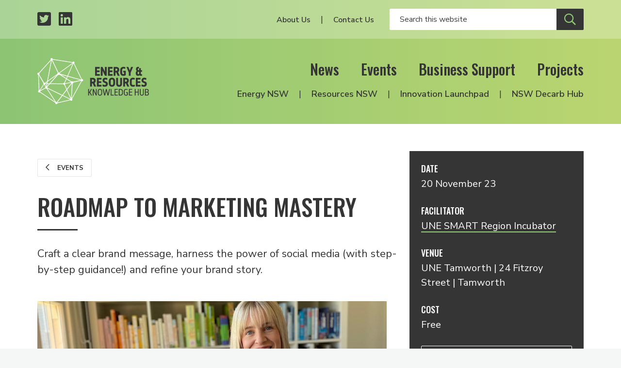

--- FILE ---
content_type: text/html; charset=UTF-8
request_url: https://www.energyinnovation.net.au/event/roadmap-to-marketing-mastery
body_size: 6475
content:

  
<!DOCTYPE html>
<html class="no-js" lang="en" prefix="og: http://ogp.me/ns#">
<head>
  <meta charset="utf-8" />
  <link rel="stylesheet" property="stylesheet" href="/dist/styles/main-fd6c1a3f30.css" type="text/css">
  <link href="https://fonts.googleapis.com/css?family=Nunito+Sans:300,300i,400,400i,600,600i,700,700i%7COswald:200,500" rel="stylesheet">
  <link rel="stylesheet" href="https://pro.fontawesome.com/releases/v5.8.1/css/all.css" integrity="sha384-Bx4pytHkyTDy3aJKjGkGoHPt3tvv6zlwwjc3iqN7ktaiEMLDPqLSZYts2OjKcBx1" crossorigin="anonymous">

  <link rel="icon" type="image/png" sizes="32x32" href="/dist/assets/images/favicon-32x32.png">
  <link rel="apple-touch-icon" sizes="180x180" href="apple-icon-180x180.png">
  <link rel="icon" type="image/png" sizes="192x192" href="/dist/assets/images/android-icon-192x192.png">

    
    <meta name="viewport" content="width=device-width, initial-scale=1">

  <script>document.querySelector('html').classList.remove('no-js');</script>

    <title>Roadmap to Marketing Mastery | Energy &amp; Resources Knowledge Hub</title><meta name="generator" content="SEOmatic">
<meta name="description" content="Craft a clear brand message, harness the power of social media (with step-by-step guidance!) and refine your brand story.">
<meta name="referrer" content="no-referrer-when-downgrade">
<meta name="robots" content="all">
<meta content="en_EN" property="og:locale">
<meta content="Energy &amp; Resources Knowledge Hub" property="og:site_name">
<meta content="website" property="og:type">
<meta content="https://www.energyinnovation.net.au/event/roadmap-to-marketing-mastery" property="og:url">
<meta content="Roadmap to Marketing Mastery" property="og:title">
<meta content="Craft a clear brand message, harness the power of social media (with step-by-step guidance!) and refine your brand story." property="og:description">
<meta content="https://www.energyinnovation.net.au/uploads/images/_1200x630_crop_center-center_82_none/og-image.png?mtime=1557363792" property="og:image">
<meta content="1200" property="og:image:width">
<meta content="630" property="og:image:height">
<meta content="https://www.linkedin.com/company/nsw-energy-&amp;-resources-knowledge-hub" property="og:see_also">
<meta content="https://twitter.com/hub_energy" property="og:see_also">
<meta name="twitter:card" content="summary_large_image">
<meta name="twitter:site" content="@hub_energy">
<meta name="twitter:creator" content="@hub_energy">
<meta name="twitter:title" content="Roadmap to Marketing Mastery">
<meta name="twitter:description" content="Craft a clear brand message, harness the power of social media (with step-by-step guidance!) and refine your brand story.">
<meta name="twitter:image" content="https://www.energyinnovation.net.au/uploads/images/_800x418_crop_center-center_82_none/og-image.png?mtime=1557363792">
<meta name="twitter:image:width" content="800">
<meta name="twitter:image:height" content="418">
<link href="https://www.energyinnovation.net.au/event/roadmap-to-marketing-mastery" rel="canonical">
<link href="https://www.energyinnovation.net.au/" rel="home">
<script>window.dataLayer = window.dataLayer || [];
function gtag(){dataLayer.push(arguments)};
gtag('js', new Date());
gtag('config', 'G-3Y9457GM07', {'send_page_view': true,'anonymize_ip': true,'link_attribution': true,'allow_display_features': true});</script></head>

<body><script async src="https://www.googletagmanager.com/gtag/js?id=G-3Y9457GM07"></script>

<header id="siteHeader" class="c-header">
  <div class="c-header__secondary">
    <div class="c-header__container c-header__container--secondary o-inner-wrapper">
      <ul class="c-header__page-list c-header__social">
        <li class="c-header__list-item">
          <a class="c-header__social-link" href="https://twitter.com/hub_energy" target="_blank" aria-label="Twitter profile">
            <span class="fab fa-twitter-square"></span>
          </a>
        </li>
        <li class="c-header__list-item">
          <a class="c-header__social-link" href="https://www.linkedin.com/company/nsw-energy-&-resources-knowledge-hub/" target="_blank" aria-label="LinkedIn profile">
            <span class="fab fa-linkedin"></span>
          </a>
        </li>
      </ul>
      <div class="c-header__social-search">
                  <nav class="c-header__utility-nav">
            <ul class="c-header__page-list">
                              <li class="c-header__list-item">
                  <a class="c-header__utility-nav-link" href="https://www.energyinnovation.net.au/about-us">About Us</a>
                </li>
                              <li class="c-header__list-item">
                  <a class="c-header__utility-nav-link" href="https://www.energyinnovation.net.au/contact">Contact Us</a>
                </li>
                          </ul>
          </nav>
                <form class="c-header__search" action="/search" autocomplete="off">
                    <input class="c-header__search-input" type="text" name="q" placeholder="Search this website" aria-label="Enter your search keywords">
          <button class="c-header__search-button c-btn c-btn--secondary" type="submit" aria-label="Submit site search">
            <span class="c-header__search-icon far fa-search"></span>
          </button>
        </form>
      </div>
    </div>
  </div>

  <div class="c-header__primary">
    <div class="c-header__container c-header__container--primary o-inner-wrapper">
      <div class="c-header__logo-toggle">
        <a href="/" class="c-header__logo" aria-label="Logo link to home">
          <img class="c-header__logo-img" src="/dist/assets/images/erkh-logo-white-mark.svg" width="160" alt="Energy and Resources Knowledge Hub">
        </a>
        <div class="c-header__toggle">
          <button class="c-nav-toggle c-btn c-btn--secondary c-show-hide js-toggle-element" data-primary-target="#siteHeader" data-primary-class="c-header--nav-open" data-second-target="html" data-second-class="u-lock-scroll" type="button">
            <span class="c-show-hide__default">Menu</span>
            <span class="c-show-hide__alternative">Close</span>
          </button>
        </div>
      </div>
      <div class="c-header__nav-wrapper">
        <nav class="c-header__primary-nav">
                      <ul class="c-header__page-list">
                              <li class="c-header__list-item">
                  <a class="c-header__primary-nav-link" href="https://www.energyinnovation.net.au/news">News</a>
                </li>
                              <li class="c-header__list-item">
                  <a class="c-header__primary-nav-link" href="https://www.energyinnovation.net.au/events">Events</a>
                </li>
                              <li class="c-header__list-item">
                  <a class="c-header__primary-nav-link" href="https://www.energyinnovation.net.au/business-support">Business Support</a>
                </li>
                              <li class="c-header__list-item">
                  <a class="c-header__primary-nav-link" href="https://www.energyinnovation.net.au/projects">Projects</a>
                </li>
                          </ul>
                  </nav>
        <nav class="c-header__secondary-nav">
                      <ul class="c-header__page-list">
                              <li class="c-header__list-item">
                  <a class="c-header__secondary-nav-link" href="https://www.energyinnovation.net.au/energy-nsw">Energy NSW</a>
                </li>
                              <li class="c-header__list-item">
                  <a class="c-header__secondary-nav-link" href="https://www.energyinnovation.net.au/resources-nsw">Resources NSW</a>
                </li>
                              <li class="c-header__list-item">
                  <a class="c-header__secondary-nav-link" href="https://www.energyinnovation.net.au/project/innovation-launchpad">Innovation Launchpad</a>
                </li>
                              <li class="c-header__list-item">
                  <a class="c-header__secondary-nav-link" href="https://www.energyinnovation.net.au/nsw-decarbonisation-innovation-hub">NSW Decarb Hub</a>
                </li>
                          </ul>
                  </nav>
      </div>
    </div>
  </div>
</header>
<div class="c-site-wrapper">
    
  <div class='c-page-body'>
      <div class="c-banner">
      <div class="c-banner__bg"></div>
  
  </div>
      <div class='o-inner-wrapper'>
        <div class='o-grid'>
          <div class='o-grid__cell o-grid__cell--100 o-grid__cell--66-at-medium'>
            <main class='c-content c-content--event'>
                
<section class="c-intro ">
                
      <div class="c-back">
                        
      <a class="c-btn c-btn--tertiary c-btn--smaller" href="/events">
        <span class="c-btn__icon far fa-chevron-left"></span>
        Events
      </a>
      </div>

    <div class="c-intro__heading-utility">
              <h1 class="c-intro__heading">Roadmap to Marketing Mastery</h1>
                </div>

    
  </section>              <div class="c-page-abstract">
      <p>Craft a clear brand message, harness the power of social media (with step-by-step guidance!) and refine your brand story.</p>
  </div>                
  
  <div class="c-content-blocks">
          <div class="c-content-block">
        

    
                        
  <figure class="c-image c-image--full-width">
    
      <span class="c-image__wrapper">
        <img alt="Nov smart roadmap"
                  class="c-image__img"
        
        src="          /imager/images/Events/135664/Nov-smart-roadmap_b2b0ab0c8db065cc7cdf1de629528cd5.jpeg"
        >
              </span>
          </a>
        <figcaption class="c-image__caption"></figcaption>
  </figure>
      </div>
          <div class="c-content-block">
        <div class="c-copy">
  <p>Join Copywriter &amp; Brand Strategist Jess for the Roadmark to Marketing Mastery SMART Session.</p>
<p>This session will guide you through the process of developing and communicating a compelling brand message.</p>
<p>The workshop will include hands-on exercises to create and refine your brand message. You’ll learn how to articulate who you help, how you help them, who you are, and what makes your offering unique - in a way that truly connects with your ideal customer.</p>
<p>Once your brand message is clear, you’ll then learn how to use your brand message with step-by-step how-tos for creating simple Reels on Instagram, email marketing and media &amp; podcast pitches.</p>
<p>At the end of the workshop, you will not only have a clearer understanding of your brand message but also know how to effectively communicate it across various platforms to achieve maximum impact and results.</p>
<p>Founders are able to book a 1:1 session with Jess after the workshop.</p>
<p><em>Proudly funded by the NSW Government in association with Tamworth Regional Council.</em></p>
</div>      </div>
      </div>
            </main>
          </div>

          <div class='o-grid__cell o-grid__cell--100 o-grid__cell--33-at-medium'>
            <aside class='c-event-sidebar'>
                          
        
  <div class="c-event-sidebar__row c-event-sidebar__date">
    <h6 class="c-event-sidebar__heading">Date</h6>
    <p class="c-event-sidebar__item">20 November 23</p>
  </div>

  <div class="c-event-sidebar__row c-event-sidebar__facilitator">
    <h6 class="c-event-sidebar__heading">Facilitator</h6>
          <p class="c-event-sidebar__item">
        <a href="https://www.unesri.com.au/" target="_blank">UNE SMART Region Incubator</a>
      </p>
      </div>

  <div class="c-event-sidebar__row c-event-sidebar__venue">
    <h6 class="c-event-sidebar__heading">Venue</h6>
    <p class="c-event-sidebar__item">UNE Tamworth | 24 Fitzroy Street | Tamworth</p>
  </div>


  <div class="c-event-sidebar__row c-event-sidebar__cost">
    <h6 class="c-event-sidebar__heading">Cost</h6>
    <p class="c-event-sidebar__item">Free</p>
  </div>

  
  <div class="c-event-sidebar__row c-event-sidebar__registration">
          <a class="c-btn c-btn--block c-btn--white-ghost c-btn--disabled" target="_blank">Registration closed</a>
      </div>
            </aside>
          </div>
        </div>
      </div>
    </div>

  
  
  
  
  
                    

        
                                                      
    
  <section class="c-section c-section--support">
    <div class="c-section__background-motif"></div>
    <div class="c-section__content o-inner-wrapper">
      <div class="c-support__container">
        <div class="c-support__partners">
          <h5 class="c-support__title">Resources Industry Partners</h5>
          <ul class="o-grid o-grid--medium--gutter u-align-center c-partner-logos">
                          <li class="o-grid__cell o-grid__cell--medium-gutter o-grid__cell--33 o-grid__cell--25-at-small o-grid__cell--20-at-medium o-grid__cell--auto-at-large">
                <div class="c-partner-logo ">
      <a href="https://www.newcastle.edu.au/research/centre/nier" class="c-partner-logo__link" target="_blank">
  
      <img class="c-partner-logo__img" src="/uploads/images/NIER-Restricted-lockup-Colour_white-bg-1.jpg" alt="NIER" title="NIER">
  
      </a>
  </div>              </li>
                          <li class="o-grid__cell o-grid__cell--medium-gutter o-grid__cell--33 o-grid__cell--25-at-small o-grid__cell--20-at-medium o-grid__cell--auto-at-large">
                <div class="c-partner-logo ">
      <a href="http://i3net.com.au/" class="c-partner-logo__link" target="_blank">
  
      <img class="c-partner-logo__img" src="/uploads/images/Logos%20Business/i3net_Logo_100px.jpg" alt="i3net" title="i3net">
  
      </a>
  </div>              </li>
                          <li class="o-grid__cell o-grid__cell--medium-gutter o-grid__cell--33 o-grid__cell--25-at-small o-grid__cell--20-at-medium o-grid__cell--auto-at-large">
                <div class="c-partner-logo ">
      <a href="http://www.austmine.com.au/" class="c-partner-logo__link" target="_blank">
  
      <img class="c-partner-logo__img" src="/uploads/images/Logos%20Government/austmine-24.png" alt="Austmine" title="Austmine">
  
      </a>
  </div>              </li>
                          <li class="o-grid__cell o-grid__cell--medium-gutter o-grid__cell--33 o-grid__cell--25-at-small o-grid__cell--20-at-medium o-grid__cell--auto-at-large">
                <div class="c-partner-logo ">
      <a href="https://www.austrade.gov.au/" class="c-partner-logo__link" target="_blank">
  
      <img class="c-partner-logo__img" src="/uploads/images/Logos%20Government/austrade-2024.png" alt="Austrade" title="Austrade">
  
      </a>
  </div>              </li>
                          <li class="o-grid__cell o-grid__cell--medium-gutter o-grid__cell--33 o-grid__cell--25-at-small o-grid__cell--20-at-medium o-grid__cell--auto-at-large">
                <div class="c-partner-logo ">
      <a href="https://www.businesshunter.com/" class="c-partner-logo__link" target="_blank">
  
      <img class="c-partner-logo__img" src="/uploads/images/Logos%20Business/business-hunter-bonw.png" alt="Business Hunter" title="Business Hunter">
  
      </a>
  </div>              </li>
                          <li class="o-grid__cell o-grid__cell--medium-gutter o-grid__cell--33 o-grid__cell--25-at-small o-grid__cell--20-at-medium o-grid__cell--auto-at-large">
                <div class="c-partner-logo ">
      <a href="https://hunternet.com.au/" class="c-partner-logo__link" target="_blank">
  
      <img class="c-partner-logo__img" src="/uploads/images/Logos%20Business/Hunternet.jpg" alt="Hunternet" title="Hunternet">
  
      </a>
  </div>              </li>
                          <li class="o-grid__cell o-grid__cell--medium-gutter o-grid__cell--33 o-grid__cell--25-at-small o-grid__cell--20-at-medium o-grid__cell--auto-at-large">
                <div class="c-partner-logo ">
      <a href="https://www.exportfinance.gov.au/" class="c-partner-logo__link" target="_blank">
  
      <img class="c-partner-logo__img" src="/uploads/images/Logos%20Government/EFIC_Crest_Logo_CMYK.png" alt="Export Finance Australia" title="Export Finance Australia">
  
      </a>
  </div>              </li>
                          <li class="o-grid__cell o-grid__cell--medium-gutter o-grid__cell--33 o-grid__cell--25-at-small o-grid__cell--20-at-medium o-grid__cell--auto-at-large">
                <div class="c-partner-logo ">
      <a href="https://www.rdaorana.org.au/" class="c-partner-logo__link" target="_blank">
  
      <img class="c-partner-logo__img" src="/uploads/images/Logos%20Government/RDA-Orana-logo.png" alt="RDA Orana" title="RDA Orana">
  
      </a>
  </div>              </li>
                          <li class="o-grid__cell o-grid__cell--medium-gutter o-grid__cell--33 o-grid__cell--25-at-small o-grid__cell--20-at-medium o-grid__cell--auto-at-large">
                <div class="c-partner-logo ">
      <a href="https://www.hunterjo.com.au/" class="c-partner-logo__link" target="_blank">
  
      <img class="c-partner-logo__img" src="/uploads/images/Logos%20Government/HUNTER_JO_LOGO.jpeg" alt="Hunter Joint Organisation" title="Hunter Joint Organisation">
  
      </a>
  </div>              </li>
                          <li class="o-grid__cell o-grid__cell--medium-gutter o-grid__cell--33 o-grid__cell--25-at-small o-grid__cell--20-at-medium o-grid__cell--auto-at-large">
                <div class="c-partner-logo ">
      <a href="https://www.aigroup.com.au/" class="c-partner-logo__link" target="_blank">
  
      <img class="c-partner-logo__img" src="/uploads/images/Logos%20Government/Ai-Group-logo.jpeg" alt="Ai Group" title="Ai Group">
  
      </a>
  </div>              </li>
                          <li class="o-grid__cell o-grid__cell--medium-gutter o-grid__cell--33 o-grid__cell--25-at-small o-grid__cell--20-at-medium o-grid__cell--auto-at-large">
                <div class="c-partner-logo ">
      <a href="https://www.nsw.gov.au/regional-nsw" class="c-partner-logo__link" target="_blank">
  
      <img class="c-partner-logo__img" src="/uploads/images/Logos%20Government/regional-nsw.png" alt="Regional NSW" title="Regional NSW">
  
      </a>
  </div>              </li>
                          <li class="o-grid__cell o-grid__cell--medium-gutter o-grid__cell--33 o-grid__cell--25-at-small o-grid__cell--20-at-medium o-grid__cell--auto-at-large">
                <div class="c-partner-logo ">
      <a href="https://narrabriindustrial.com.au/welcome/" class="c-partner-logo__link" target="_blank">
  
      <img class="c-partner-logo__img" src="/uploads/images/Logos%20Business/Narrabri-Industrial-Network-Logo.png" alt="Narrabri Industrial Network" title="Narrabri Industrial Network">
  
      </a>
  </div>              </li>
                          <li class="o-grid__cell o-grid__cell--medium-gutter o-grid__cell--33 o-grid__cell--25-at-small o-grid__cell--20-at-medium o-grid__cell--auto-at-large">
                <div class="c-partner-logo ">
      <a href="https://circularaustralia.com.au/" class="c-partner-logo__link" target="_blank">
  
      <img class="c-partner-logo__img" src="/uploads/images/Logos%20Government/Circular-Australia_24.png" alt="Circular Australia" title="Circular Australia">
  
      </a>
  </div>              </li>
                          <li class="o-grid__cell o-grid__cell--medium-gutter o-grid__cell--33 o-grid__cell--25-at-small o-grid__cell--20-at-medium o-grid__cell--auto-at-large">
                <div class="c-partner-logo ">
      <a href="https://rdahunter.org.au/" class="c-partner-logo__link" target="_blank">
  
      <img class="c-partner-logo__img" src="/uploads/images/RDA-Hunter.png" alt="RDA Hunter" title="RDA Hunter">
  
      </a>
  </div>              </li>
                          <li class="o-grid__cell o-grid__cell--medium-gutter o-grid__cell--33 o-grid__cell--25-at-small o-grid__cell--20-at-medium o-grid__cell--auto-at-large">
                <div class="c-partner-logo ">
      <a href="https://www.circularpv.com.au/" class="c-partner-logo__link" target="_blank">
  
      <img class="c-partner-logo__img" src="/uploads/images/Logos%20Government/circular-pv-alliance.png" alt="Circular PV Alliance" title="Circular PV Alliance">
  
      </a>
  </div>              </li>
                      </ul>
        </div>
      </div>
    </div>
  </section>
  <section class="c-section c-section--subscribe">
  <div class="c-section__content o-inner-wrapper o-inner-wrapper--overflow-hidden">
    <div class="o-grid o-grid--wide-gutter u-align-center">
      <div class="o-grid__cell o-grid__cell--50-at-medium o-grid__cell--wide-gutter o-grid--no-mb-at-medium">
        <h2 class="c-section__heading">Subscribe</h2>
                  <p class="c-subscription__headline">Events, grants, news, resources and project announcements. Stay informed via our newsletters.</p>
              </div>
      <div class="o-grid__cell o-grid__cell--50-at-medium o-grid__cell--wide-gutter o-grid--no-mb-at-medium">
        <form class="newsletter-form js-subscribe" method="POST">
  <input type="hidden" name="CRAFT_CSRF_TOKEN" value="yRTQzvH_ykLoVPw5gnzOSmM2RgktXBHkk2iTFeh8ytTqI8Cfv6sfJptyvf2AkZwbgSyrAfRPrXIPQH5jVB1Bq_ww2UWZN_yirHKp6ffsVmI=">
  <input type="hidden" name="action" value="mailchimp-subscribe/list/subscribe">

  <div class="o-grid o-grid--small-gutter">
    <div class="o-grid__cell o-grid__cell--small-gutter o-grid__cell--50-at-medium">
      <div class="field-line">
        <input placeholder="First Name" class="c-form-control c-form-control--white-border" type="text" name="mcvars[FNAME]" id="mcvars[FNAME]" value="" required aria-label="Your first name" />
      </div>
    </div>

    <div class="o-grid__cell o-grid__cell--small-gutter o-grid__cell--50-at-medium">
      <div class="field-line">
        <input placeholder="Last Name" class="c-form-control c-form-control--white-border" type="text" name="mcvars[LNAME]" id="mcvars[LNAME]" value="" aria-label="Your last Name" />
      </div>
    </div>

        
          <div class="o-grid__cell o-grid__cell--small-gutter o-grid__cell--50-at-medium">
          <div class="field-line">
        <input placeholder="Email" class="c-form-control c-form-control--white-border" type="text" name="email" id="email" value="" required aria-label="Your email address" />
      </div>
    </div>

    
                  <div class="o-grid__cell o-grid__cell--small-gutter o-grid__cell--50-at-medium">
          
          
          
                      <div class="c-field-select c-field-select--white">
              <div class="c-field-select__wrapper">
                <select class="c-field-select__input" name="mcvars[interests][]" id="mcvars[interests][]" aria-label="Select your interests">
                  <option disabled selected>Interested In</option>
                                      <option value="45dd149f52">All</option>
                                      <option value="330625ced7">Energy NSW</option>
                                      <option value="0fd9b14f3c">Resources NSW</option>
                                  </select>
              </div>
            </div>
                  </div>
          
    <div class="o-grid__cell o-grid__cell--small-gutter o-grid__cell--100-at-medium">
      <input class="c-btn c-btn--secondary" type="submit" name="Subscribe" value="Subscribe"/>
    </div>
  </div>

  <div class="c-form-message js-response">
      </div>
</form>      </div>
    </div>
  </div>
  <img class="c-section__motif" src="/dist/assets/images/motif.svg" width="1218" alt="Decorative brand motif" aria-hidden="true">
</section>  <footer class="c-footer">
  <div class="o-inner-wrapper o-inner-wrapper--overflow-hidden">
    <div class="o-grid o-grid--wide-gutter">
      <div class="o-grid__cell o-grid__cell--50-at-medium o-grid__cell--wide-gutter">
        <div>
                      <div class="c-footer__about"><p>The NSW Energy and Resources Knowledge Hub was established by the NSW Government, and is hosted by the Newcastle Institute for Energy and Resources at the University of Newcastle.</p></div>
          
          <h6 class="c-footer__partners-title">Supported <span class="c-footer__partners-title-light">by</span></h6>
          <div class="c-footer__partners">
                          <div class="c-partner-logo c-partner-logo--primary">
      <a href="https://www.newcastle.edu.au/research-and-innovation/centre/nier" class="c-partner-logo__link" target="_blank">
  
      <img class="c-partner-logo__img" src="/uploads/images/UON-NIER-Primary-Logo-lockup-2024_WHT-REV-1.png" alt="The University of Newcastle in partnership with NIER" title="The University of Newcastle in partnership with NIER">
  
      </a>
  </div>                      </div>
        </div>
      </div>

      <div class="o-grid__cell o-grid__cell--50-at-medium o-grid__cell--wide-gutter">
        <div class="c-footer__navigation-lists">
          <div class="o-grid">
            <div class="o-grid__cell o-grid__cell--50-at-medium">
                              <nav class="c-footer__primary">
                  <ul class="c-footer__page-list o-list-bare">
                                          <li class="c-footer__list-item">
                        <a class="c-footer__link" href="https://www.energyinnovation.net.au/news">News</a>
                      </li>
                                          <li class="c-footer__list-item">
                        <a class="c-footer__link" href="https://www.energyinnovation.net.au/events">Events</a>
                      </li>
                                          <li class="c-footer__list-item">
                        <a class="c-footer__link" href="https://www.energyinnovation.net.au/business-support">Business Support</a>
                      </li>
                                          <li class="c-footer__list-item">
                        <a class="c-footer__link" href="https://www.energyinnovation.net.au/projects">Projects</a>
                      </li>
                                          <li class="c-footer__list-item">
                        <a class="c-footer__link" href="https://www.energyinnovation.net.au/about-us">About Us</a>
                      </li>
                                          <li class="c-footer__list-item">
                        <a class="c-footer__link" href="https://www.energyinnovation.net.au/contact">Contact Us</a>
                      </li>
                                      </ul>
                </nav>
                          </div>

            <div class="o-grid__cell o-grid__cell--50-at-medium">
                              <nav class="c-footer__secondary">
                  <ul class="c-footer__page-list o-list-bare">
                                          <li class="c-footer__list-item">
                        <a class="c-footer__link" href="https://www.energyinnovation.net.au/energy-nsw">Energy NSW</a>
                      </li>
                                          <li class="c-footer__list-item">
                        <a class="c-footer__link" href="https://www.energyinnovation.net.au/resources-nsw">Resources NSW</a>
                      </li>
                                          <li class="c-footer__list-item">
                        <a class="c-footer__link" href="https://www.energyinnovation.net.au/project/innovation-launchpad">Innovation Launchpad</a>
                      </li>
                                          <li class="c-footer__list-item">
                        <a class="c-footer__link" href="https://www.energyinnovation.net.au/nsw-decarbonisation-innovation-hub">NSW Decarb Hub</a>
                      </li>
                                      </ul>
                </nav>
                          </div>
          </div>
        </div>
      </div>
    </div>
  </div>

  <div class="c-footer__strip">
    <div class="c-footer__strip-container o-inner-wrapper">
      <nav class="c-footer__tertiary">
        <div class="c-footer__copyright">© Energy & Resources Knowledge Hub</div>
        <ul class="c-footer__page-list o-list-bare">
          <li class="c-footer__list-item">
            <a class="c-footer__link" href="/terms">Terms</a>
          </li>
          <li class="c-footer__list-item">
            <a class="c-footer__link" href="/privacy">Privacy</a>
          </li>
        </ul>
      </nav>

      <ul class="c-footer__page-list c-footer__social">
        <li class="c-footer__list-item">
          <a class="c-footer__social-link" href="https://twitter.com/hub_energy" target="_blank" aria-label="Twitter profile">
            <span class="fab fa-twitter-square"></span>
          </a>
        </li>
        <li class="c-footer__list-item">
          <a class="c-footer__social-link" href="https://www.linkedin.com/company/nsw-energy-&-resources-knowledge-hub/" target="_blank" aria-label="LinkedIn profile">
            <span class="fab fa-linkedin"></span>
          </a>
        </li>
      </ul>
    </div>
  </div>
</footer></div>

  <script src="/dist/scripts/app-29e6a6d26f.bundle.js" async></script>
<script type="application/ld+json">{"@context":"http://schema.org","@graph":[{"@type":"BusinessEvent","description":"Craft a clear brand message, harness the power of social media (with step-by-step guidance!) and refine your brand story.","endDate":"2023-11-20T00:00:00+11:00","image":"http://www.energyinnovation.net.au/uploads/images/_1200x630_crop_center-center_82_none/og-image.png","inLanguage":"en","location":{"@type":"Place","address":{"@type":"PostalAddress","addressLocality":"Tamworth"},"name":"UNE Tamworth | 24 Fitzroy Street | Tamworth"},"mainEntityOfPage":"https://www.energyinnovation.net.au/event/roadmap-to-marketing-mastery","name":"Roadmap to Marketing Mastery","offers":{"@type":"Offer","availability":"http://schema.org/InStock","price":"0.00","priceCurrency":"AUD","url":"https://www.eventbrite.com.au/e/roadmap-to-marketing-mastery-smart-session-tickets-718325429697","validFrom":"2026-01-23T18:27:14+11:00"},"performer":{"@type":"PerformingGroup","name":"UNE SMART Region Incubator"},"potentialAction":{"@type":"SearchAction","query-input":"required name=q","target":"{q}"},"startDate":"2023-11-20T00:00:00+11:00","url":"https://www.energyinnovation.net.au/event/roadmap-to-marketing-mastery"},{"@id":"http://www.energyinnovation.net.au#identity","@type":"GovernmentOrganization","image":{"@type":"ImageObject","height":"719","url":"https://www.energyinnovation.net.au/uploads/images/Eng_Res_Logo_BLK-FINAL_Web.png","width":"469"},"logo":{"@type":"ImageObject","height":"60","url":"https://www.energyinnovation.net.au/uploads/images/_600x60_fit_center-center_82_none/Eng_Res_Logo_BLK-FINAL_Web.png?mtime=1557363769","width":"39"},"name":"Energy & Resources Knowledge Hub","sameAs":["https://twitter.com/hub_energy","https://www.linkedin.com/company/nsw-energy-&-resources-knowledge-hub"],"url":"http://www.energyinnovation.net.au"},{"@id":"https://tvou.com.au#creator","@type":"ProfessionalService","address":{"@type":"PostalAddress","addressCountry":"Australia","addressLocality":"Newcastle West","addressRegion":"NSW","postalCode":"2302","streetAddress":"559 Hunter Street"},"contactPoint":[{"@type":"ContactPoint","contactType":"sales","telephone":"+61-458-467-873"}],"description":"We started out as an advertising and technology agency. With our focus on customer experience we find ourselves increasingly consulting in corporate innovation.","email":"villagers@tvou.com.au","image":{"@type":"ImageObject","height":"190","url":"https://www.energyinnovation.net.au/uploads/images/tvou-logo.png","width":"187"},"logo":{"@type":"ImageObject","height":"60","url":"https://www.energyinnovation.net.au/uploads/images/_600x60_fit_center-center_82_none/tvou-logo.png?mtime=1557363803","width":"59"},"name":"The Village of Useful","priceRange":"$","telephone":"+61-458-467-873","url":"https://tvou.com.au"},{"@type":"BreadcrumbList","description":"Breadcrumbs list","itemListElement":[{"@type":"ListItem","item":"https://www.energyinnovation.net.au/","name":"Home","position":1},{"@type":"ListItem","item":"https://www.energyinnovation.net.au/event/roadmap-to-marketing-mastery","name":"Roadmap to Marketing Mastery","position":2}],"name":"Breadcrumbs"}]}</script></body>
</html>


--- FILE ---
content_type: text/css
request_url: https://www.energyinnovation.net.au/dist/styles/main-fd6c1a3f30.css
body_size: 10453
content:
@charset "UTF-8";.c-field-select__wrapper{-moz-osx-font-smoothing:grayscale;-webkit-font-smoothing:antialiased;display:inline-block;font-style:normal;font-variant:normal;text-rendering:auto;line-height:1}.c-field-select__wrapper{font-family:"Font Awesome 5 Pro"}.c-field-select__wrapper{font-weight:400}html{box-sizing:border-box}*,:after,:before{box-sizing:inherit}/*! normalize-scss | MIT/GPLv2 License | bit.ly/normalize-scss */html{line-height:1.15;-ms-text-size-adjust:100%;-webkit-text-size-adjust:100%}body{margin:0}article,aside,footer,header,nav,section{display:block}h1{font-size:2em;margin:.67em 0}figcaption,figure{display:block}figure{margin:1em 40px}hr{box-sizing:content-box;height:0;overflow:visible}main{display:block}pre{font-family:monospace,monospace;font-size:1em}a{background-color:transparent;-webkit-text-decoration-skip:objects}abbr[title]{border-bottom:none;text-decoration:underline;-webkit-text-decoration:underline dotted;text-decoration:underline dotted}b,strong{font-weight:inherit}b,strong{font-weight:bolder}code,kbd,samp{font-family:monospace,monospace;font-size:1em}dfn{font-style:italic}mark{background-color:#ff0;color:#000}small{font-size:80%}sub,sup{font-size:75%;line-height:0;position:relative;vertical-align:baseline}sub{bottom:-.25em}sup{top:-.5em}audio,video{display:inline-block}audio:not([controls]){display:none;height:0}img{border-style:none}svg:not(:root){overflow:hidden}button,input,optgroup,select,textarea{font-family:sans-serif;font-size:100%;line-height:1.15;margin:0}button{overflow:visible}button,select{text-transform:none}[type=reset],[type=submit],button,html [type=button]{-webkit-appearance:button}[type=button]::-moz-focus-inner,[type=reset]::-moz-focus-inner,[type=submit]::-moz-focus-inner,button::-moz-focus-inner{border-style:none;padding:0}[type=button]:-moz-focusring,[type=reset]:-moz-focusring,[type=submit]:-moz-focusring,button:-moz-focusring{outline:1px dotted ButtonText}input{overflow:visible}[type=checkbox],[type=radio]{box-sizing:border-box;padding:0}[type=number]::-webkit-inner-spin-button,[type=number]::-webkit-outer-spin-button{height:auto}[type=search]{-webkit-appearance:textfield;outline-offset:-2px}[type=search]::-webkit-search-cancel-button,[type=search]::-webkit-search-decoration{-webkit-appearance:none}::-webkit-file-upload-button{-webkit-appearance:button;font:inherit}fieldset{padding:.35em .75em .625em}legend{box-sizing:border-box;display:table;max-width:100%;padding:0;color:inherit;white-space:normal}progress{display:inline-block;vertical-align:baseline}textarea{overflow:auto}details{display:block}summary{display:list-item}menu{display:block}canvas{display:inline-block}template{display:none}[hidden]{display:none}blockquote,body,dd,dl,fieldset,figure,h1,h2,h3,h4,h5,h6,hr,legend,ol,p,pre,ul{margin:0;padding:0}li>ol,li>ul{margin-bottom:0}table{border-collapse:collapse;border-spacing:0}fieldset{min-width:0;border:0}.h1,.h2,.h3,.h4,.h5,.h6,address,blockquote,dl,fieldset,figure,h1,h2,h3,h4,h5,h6,hr,ol,p,pre,table,ul{margin-bottom:12px}@media (min-width:768px){.h1,.h2,.h3,.h4,.h5,.h6,address,blockquote,dl,fieldset,figure,h1,h2,h3,h4,h5,h6,hr,ol,p,pre,table,ul{margin-bottom:16px}}dd,ol,ul{margin-left:1rem}@media (min-width:768px){address,blockquote,dl,figure,hr,ol,p,pre,table,ul{font-size:1.0625rem}}@media (min-width:1024px){address,blockquote,dl,figure,hr,ol,p,pre,table,ul{font-size:1.125rem}}address p,blockquote p,dl p,figure p,hr p,ol p,p p,pre p,table p,ul p{font-size:inherit}.o-grid+.h1,.o-grid+.h2,.o-grid+.h3,.o-grid+.h4,.o-grid+.h5,.o-grid+.h6,.o-grid+h1,.o-grid+h2,.o-grid+h3,.o-grid+h4,.o-grid+h5,.o-grid+h6,dl+.h1,dl+.h2,dl+.h3,dl+.h4,dl+.h5,dl+.h6,dl+h1,dl+h2,dl+h3,dl+h4,dl+h5,dl+h6,fieldset+.h1,fieldset+.h2,fieldset+.h3,fieldset+.h4,fieldset+.h5,fieldset+.h6,fieldset+h1,fieldset+h2,fieldset+h3,fieldset+h4,fieldset+h5,fieldset+h6,figure+.h1,figure+.h2,figure+.h3,figure+.h4,figure+.h5,figure+.h6,figure+h1,figure+h2,figure+h3,figure+h4,figure+h5,figure+h6,hr+.h1,hr+.h2,hr+.h3,hr+.h4,hr+.h5,hr+.h6,hr+h1,hr+h2,hr+h3,hr+h4,hr+h5,hr+h6,ol+.h1,ol+.h2,ol+.h3,ol+.h4,ol+.h5,ol+.h6,ol+h1,ol+h2,ol+h3,ol+h4,ol+h5,ol+h6,p+.h1,p+.h2,p+.h3,p+.h4,p+.h5,p+.h6,p+h1,p+h2,p+h3,p+h4,p+h5,p+h6,table+.h1,table+.h2,table+.h3,table+.h4,table+.h5,table+.h6,table+h1,table+h2,table+h3,table+h4,table+h5,table+h6,ul+.h1,ul+.h2,ul+.h3,ul+.h4,ul+.h5,ul+.h6,ul+h1,ul+h2,ul+h3,ul+h4,ul+h5,ul+h6{margin-top:32px}@media (min-width:768px){.o-grid+.h1,.o-grid+.h2,.o-grid+.h3,.o-grid+.h4,.o-grid+.h5,.o-grid+.h6,.o-grid+h1,.o-grid+h2,.o-grid+h3,.o-grid+h4,.o-grid+h5,.o-grid+h6,dl+.h1,dl+.h2,dl+.h3,dl+.h4,dl+.h5,dl+.h6,dl+h1,dl+h2,dl+h3,dl+h4,dl+h5,dl+h6,fieldset+.h1,fieldset+.h2,fieldset+.h3,fieldset+.h4,fieldset+.h5,fieldset+.h6,fieldset+h1,fieldset+h2,fieldset+h3,fieldset+h4,fieldset+h5,fieldset+h6,figure+.h1,figure+.h2,figure+.h3,figure+.h4,figure+.h5,figure+.h6,figure+h1,figure+h2,figure+h3,figure+h4,figure+h5,figure+h6,hr+.h1,hr+.h2,hr+.h3,hr+.h4,hr+.h5,hr+.h6,hr+h1,hr+h2,hr+h3,hr+h4,hr+h5,hr+h6,ol+.h1,ol+.h2,ol+.h3,ol+.h4,ol+.h5,ol+.h6,ol+h1,ol+h2,ol+h3,ol+h4,ol+h5,ol+h6,p+.h1,p+.h2,p+.h3,p+.h4,p+.h5,p+.h6,p+h1,p+h2,p+h3,p+h4,p+h5,p+h6,table+.h1,table+.h2,table+.h3,table+.h4,table+.h5,table+.h6,table+h1,table+h2,table+h3,table+h4,table+h5,table+h6,ul+.h1,ul+.h2,ul+.h3,ul+.h4,ul+.h5,ul+.h6,ul+h1,ul+h2,ul+h3,ul+h4,ul+h5,ul+h6{margin-top:40px}}@media (min-width:1024px){.o-grid+.h1,.o-grid+.h2,.o-grid+.h3,.o-grid+.h4,.o-grid+.h5,.o-grid+.h6,.o-grid+h1,.o-grid+h2,.o-grid+h3,.o-grid+h4,.o-grid+h5,.o-grid+h6,dl+.h1,dl+.h2,dl+.h3,dl+.h4,dl+.h5,dl+.h6,dl+h1,dl+h2,dl+h3,dl+h4,dl+h5,dl+h6,fieldset+.h1,fieldset+.h2,fieldset+.h3,fieldset+.h4,fieldset+.h5,fieldset+.h6,fieldset+h1,fieldset+h2,fieldset+h3,fieldset+h4,fieldset+h5,fieldset+h6,figure+.h1,figure+.h2,figure+.h3,figure+.h4,figure+.h5,figure+.h6,figure+h1,figure+h2,figure+h3,figure+h4,figure+h5,figure+h6,hr+.h1,hr+.h2,hr+.h3,hr+.h4,hr+.h5,hr+.h6,hr+h1,hr+h2,hr+h3,hr+h4,hr+h5,hr+h6,ol+.h1,ol+.h2,ol+.h3,ol+.h4,ol+.h5,ol+.h6,ol+h1,ol+h2,ol+h3,ol+h4,ol+h5,ol+h6,p+.h1,p+.h2,p+.h3,p+.h4,p+.h5,p+.h6,p+h1,p+h2,p+h3,p+h4,p+h5,p+h6,table+.h1,table+.h2,table+.h3,table+.h4,table+.h5,table+.h6,table+h1,table+h2,table+h3,table+h4,table+h5,table+h6,ul+.h1,ul+.h2,ul+.h3,ul+.h4,ul+.h5,ul+.h6,ul+h1,ul+h2,ul+h3,ul+h4,ul+h5,ul+h6{margin-top:48px}}blockquote{quotes:'“' '”' '‘' '’';font-style:italic}blockquote p:first-child:before{content:open-quote}blockquote p:last-child:after{content:close-quote}.h1,.h2,.h3,h1,h2,h3{font-family:Oswald,sans-serif;font-weight:500;text-transform:uppercase;line-height:1.25}.h1 strong,.h2 strong,.h3 strong,h1 strong,h2 strong,h3 strong{font-weight:500}.h4,.h5,.h6,h4,h5,h6{font-family:"Nunito Sans",sans-serif;font-weight:600;text-transform:none;line-height:1.4}.h4 strong,.h5 strong,.h6 strong,h4 strong,h5 strong,h6 strong{font-weight:600}.h1,h1{font-size:2rem}@media (min-width:768px){.h1,h1{font-size:2.5rem}}@media (min-width:1024px){.h1,h1{font-size:3rem}}.h2,h2{font-size:1.75rem}@media (min-width:768px){.h2,h2{font-size:2rem}}@media (min-width:1024px){.h2,h2{font-size:2.5rem}}.h3,h3{font-size:1.375rem}@media (min-width:768px){.h3,h3{font-size:1.625rem}}.h4,h4{font-size:1.1875rem}@media (min-width:768px){.h4,h4{font-size:1.375rem}}.h5,h5{font-size:1.125rem}@media (min-width:768px){.h5,h5{font-size:1.25rem}}.h6,h6{font-size:1.0625rem}@media (min-width:768px){.h6,h6{font-size:1.125rem}}hr{display:block}html{background-color:#f4f7f6;color:#353536;font-family:"Nunito Sans",sans-serif;font-size:1rem;line-height:1.5;min-height:100%;overflow-y:scroll;padding:0;-moz-osx-font-smoothing:grayscale;-webkit-font-smoothing:antialiased;text-rendering:optimizeLegibility}img{font-style:italic;max-width:100%;vertical-align:middle}img[height],img[width]{max-width:none}a{color:#353536;font-weight:600;text-decoration:underline}a:hover{color:#353536}.c-page-body h1 a:not(.c-btn),.c-page-body h2 a:not(.c-btn),.c-page-body h3 a:not(.c-btn),.c-page-body h4 a:not(.c-btn),.c-page-body h5 a:not(.c-btn),.c-page-body h6 a:not(.c-btn),.c-page-body ol a:not(.c-btn),.c-page-body p a:not(.c-btn),.c-page-body ul a:not(.c-btn){background:linear-gradient(180deg,transparent calc(100% - 2px),#94cc7a 0);text-decoration:none}.c-page-body h1 a:not(.c-btn):focus,.c-page-body h1 a:not(.c-btn):hover,.c-page-body h2 a:not(.c-btn):focus,.c-page-body h2 a:not(.c-btn):hover,.c-page-body h3 a:not(.c-btn):focus,.c-page-body h3 a:not(.c-btn):hover,.c-page-body h4 a:not(.c-btn):focus,.c-page-body h4 a:not(.c-btn):hover,.c-page-body h5 a:not(.c-btn):focus,.c-page-body h5 a:not(.c-btn):hover,.c-page-body h6 a:not(.c-btn):focus,.c-page-body h6 a:not(.c-btn):hover,.c-page-body ol a:not(.c-btn):focus,.c-page-body ol a:not(.c-btn):hover,.c-page-body p a:not(.c-btn):focus,.c-page-body p a:not(.c-btn):hover,.c-page-body ul a:not(.c-btn):focus,.c-page-body ul a:not(.c-btn):hover{background:linear-gradient(180deg,transparent calc(100% - 2px),#353536 0)}li{margin-bottom:.5rem}li>ol,li>ul{margin-bottom:0;margin-left:1rem;margin-top:.5rem}dt{font-weight:700}dd{margin-bottom:1rem;margin-left:1rem}table{width:100%}.o-grid{display:flex;flex-wrap:wrap;margin-left:-8px;margin-right:-8px}@media (min-width:768px){.o-grid{margin-left:-12px;margin-right:-12px}}.browser-ltie11 .o-grid{display:block}.browser-ltie11 .o-grid:after{content:''!important;display:block!important;clear:both!important}.o-grid--stretch{align-items:stretch}@media (min-width:768px){.o-grid--row-reverse-at-medium{flex-direction:row-reverse}}.o-grid--no-wrap{flex-wrap:nowrap}.browser-ltie11 .o-grid--no-wrap{white-space:nowrap}.browser-ltie11 .o-grid--no-wrap *{white-space:normal}.o-grid--small-gutter{margin-left:-8px;margin-right:-8px}.o-grid--medium-gutter{margin-left:-12px;margin-right:-12px}@media (min-width:480px){.o-grid--medium-gutter{margin-left:-16px;margin-right:-16px}}@media (min-width:768px){.o-grid--medium-gutter{margin-left:-24px;margin-right:-24px}}.o-grid--wide-gutter{margin-left:-24px;margin-right:-24px}@media (min-width:480px){.o-grid--wide-gutter{margin-left:-32px;margin-right:-32px}}@media (min-width:1024px){.o-grid--wide-gutter{margin-left:-56px;margin-right:-56px}}@media (min-width:768px){.o-grid--no-mb-medium .o-grid__cell{margin-bottom:0}}@media (min-width:768px){.o-grid--no-wrap--medium{flex-wrap:nowrap}}.browser-ltie11 .o-grid--no-wrap--medium{white-space:nowrap}.browser-ltie11 .o-grid--no-wrap--medium *{white-space:normal}.o-grid--medium--gutter{margin-left:-16px;margin-right:-16px}@media (min-width:768px){.o-grid--medium--gutter{margin-left:-24px;margin-right:-24px}}@media (min-width:1024px){.o-grid--no-mb--large .o-grid__cell{margin-bottom:0}}.o-grid--scroll{overflow-x:auto}@media (min-width:768px){.o-grid--scroll-until-medium{overflow-x:visible}}.o-grid__cell{padding:0 8px;margin-bottom:16px;display:flex;flex-direction:column;flex-grow:1;flex-shrink:0;flex-basis:100%;max-width:100%}@media (min-width:768px){.o-grid__cell{padding:0 12px;margin-bottom:24px}}@media (min-width:768px){.o-grid__cell{margin-bottom:32px}}.o-grid--no-wrap .o-grid__cell{display:inline-block;float:none}.browser-ltie11 .o-grid--no-wrap .o-grid__cell{display:block;float:left}.o-grid__cell--no-mb{margin-bottom:0}@media (min-width:768px){.o-grid--no-mb-at-medium{margin-bottom:0}}.o-grid__cell--shrink{flex-shrink:1}.o-grid__cell--small-gutter{padding:0 8px;margin-bottom:16px}.o-grid__cell--medium-gutter{padding:0 12px}@media (min-width:480px){.o-grid__cell--medium-gutter{padding:0 16px}}@media (min-width:768px){.o-grid__cell--medium-gutter{padding:0 24px}}.o-grid__cell--wide-gutter{padding:0 24px}@media (min-width:480px){.o-grid__cell--wide-gutter{padding:0 32px}}@media (min-width:1024px){.o-grid__cell--wide-gutter{padding:0 56px}}.o-grid__cell--no-flex{display:block}.o-grid__cell--15{flex-basis:15%;max-width:15%}.o-grid__cell--20{flex-basis:20%;max-width:20%}.o-grid__cell--25{flex-basis:25%;max-width:25%}.o-grid__cell--33{flex-basis:33.3333%;max-width:33.3333%}.o-grid__cell--40{flex-basis:40%;max-width:40%}.o-grid__cell--45{flex-basis:45%;max-width:45%}.o-grid__cell--50{flex-basis:50%;max-width:50%}.o-grid__cell--55{flex-basis:55%;max-width:55%}.o-grid__cell--60{flex-basis:60%;max-width:60%}.o-grid__cell--66{flex-basis:66.6666%;max-width:66.6666%}.o-grid__cell--75{flex-basis:75%;max-width:75%}.o-grid__cell--100{flex-basis:100%;max-width:100%}@media (min-width:480px){.o-grid__cell--15-at-small{flex-basis:15%;flex-grow:1;max-width:15%}.o-grid__cell--20-at-small{flex-basis:20%;flex-grow:1;max-width:20%}.o-grid__cell--25-at-small{flex-basis:25%;flex-grow:1;max-width:25%}.o-grid__cell--33-at-small{flex-basis:33.3333%;flex-grow:1;max-width:33.3333%}.o-grid__cell--40-at-small{flex-basis:40%;flex-grow:1;max-width:40%}.o-grid__cell--45-at-small{flex-basis:45%;flex-grow:1;max-width:45%}.o-grid__cell--50-at-small{flex-basis:50%;flex-grow:1;max-width:50%}.o-grid__cell--55-at-small{flex-basis:55%;flex-grow:1;max-width:55%}.o-grid__cell--60-at-small{flex-basis:60%;flex-grow:1;max-width:60%}.o-grid__cell--66-at-small{flex-basis:66.6666%;flex-grow:1;max-width:66.6666%}.o-grid__cell--75-at-small{flex-basis:75%;flex-grow:1;max-width:75%}.o-grid__cell--100-at-small{flex-basis:100%;flex-grow:1;max-width:100%}.o-grid__cell--auto-at-small{max-width:none;flex-basis:auto;flex-grow:0}}@media (min-width:768px){.o-grid__cell--15-at-medium{flex-basis:15%;flex-grow:1;max-width:15%}.o-grid__cell--20-at-medium{flex-basis:20%;flex-grow:1;max-width:20%}.o-grid__cell--25-at-medium{flex-basis:25%;flex-grow:1;max-width:25%}.o-grid__cell--33-at-medium{flex-basis:33.3333%;flex-grow:1;max-width:33.3333%}.o-grid__cell--40-at-medium{flex-basis:40%;flex-grow:1;max-width:40%}.o-grid__cell--45-at-medium{flex-basis:45%;flex-grow:1;max-width:45%}.o-grid__cell--50-at-medium{flex-basis:50%;flex-grow:1;max-width:50%}.o-grid__cell--55-at-medium{flex-basis:55%;flex-grow:1;max-width:55%}.o-grid__cell--60-at-medium{flex-basis:60%;flex-grow:1;max-width:60%}.o-grid__cell--66-at-medium{flex-basis:66.6666%;flex-grow:1;max-width:66.6666%}.o-grid__cell--75-at-medium{flex-basis:75%;flex-grow:1;max-width:75%}.o-grid__cell--100-at-medium{flex-basis:100%;flex-grow:1;max-width:100%}.o-grid__cell--auto-at-medium{max-width:none;flex-basis:auto;flex-grow:0}}@media (min-width:1024px){.o-grid__cell--15-at-large{flex-basis:15%;flex-grow:1;max-width:15%}.o-grid__cell--20-at-large{flex-basis:20%;flex-grow:1;max-width:20%}.o-grid__cell--25-at-large{flex-basis:25%;flex-grow:1;max-width:25%}.o-grid__cell--33-at-large{flex-basis:33.3333%;flex-grow:1;max-width:33.3333%}.o-grid__cell--40-at-large{flex-basis:40%;flex-grow:1;max-width:40%}.o-grid__cell--45-at-large{flex-basis:45%;flex-grow:1;max-width:45%}.o-grid__cell--50-at-large{flex-basis:50%;flex-grow:1;max-width:50%}.o-grid__cell--55-at-large{flex-basis:55%;flex-grow:1;max-width:55%}.o-grid__cell--60-at-large{flex-basis:60%;flex-grow:1;max-width:60%}.o-grid__cell--66-at-large{flex-basis:66.6666%;flex-grow:1;max-width:66.6666%}.o-grid__cell--75-at-large{flex-basis:75%;flex-grow:1;max-width:75%}.o-grid__cell--100-at-large{flex-basis:100%;flex-grow:1;max-width:100%}.o-grid__cell--auto-at-large{max-width:none;flex-basis:auto;flex-grow:0}}@media (min-width:1280px){.o-grid__cell--15-at-xlarge{flex-basis:15%;flex-grow:1;max-width:15%}.o-grid__cell--20-at-xlarge{flex-basis:20%;flex-grow:1;max-width:20%}.o-grid__cell--25-at-xlarge{flex-basis:25%;flex-grow:1;max-width:25%}.o-grid__cell--33-at-xlarge{flex-basis:33.3333%;flex-grow:1;max-width:33.3333%}.o-grid__cell--40-at-xlarge{flex-basis:40%;flex-grow:1;max-width:40%}.o-grid__cell--45-at-xlarge{flex-basis:45%;flex-grow:1;max-width:45%}.o-grid__cell--50-at-xlarge{flex-basis:50%;flex-grow:1;max-width:50%}.o-grid__cell--55-at-xlarge{flex-basis:55%;flex-grow:1;max-width:55%}.o-grid__cell--60-at-xlarge{flex-basis:60%;flex-grow:1;max-width:60%}.o-grid__cell--66-at-xlarge{flex-basis:66.6666%;flex-grow:1;max-width:66.6666%}.o-grid__cell--75-at-xlarge{flex-basis:75%;flex-grow:1;max-width:75%}.o-grid__cell--100-at-xlarge{flex-basis:100%;flex-grow:1;max-width:100%}.o-grid__cell--auto-at-xlarge{max-width:none;flex-basis:auto;flex-grow:0}}@media (min-width:1600px){.o-grid__cell--15-at-full{flex-basis:15%;flex-grow:1;max-width:15%}.o-grid__cell--20-at-full{flex-basis:20%;flex-grow:1;max-width:20%}.o-grid__cell--25-at-full{flex-basis:25%;flex-grow:1;max-width:25%}.o-grid__cell--33-at-full{flex-basis:33.3333%;flex-grow:1;max-width:33.3333%}.o-grid__cell--40-at-full{flex-basis:40%;flex-grow:1;max-width:40%}.o-grid__cell--45-at-full{flex-basis:45%;flex-grow:1;max-width:45%}.o-grid__cell--50-at-full{flex-basis:50%;flex-grow:1;max-width:50%}.o-grid__cell--55-at-full{flex-basis:55%;flex-grow:1;max-width:55%}.o-grid__cell--60-at-full{flex-basis:60%;flex-grow:1;max-width:60%}.o-grid__cell--66-at-full{flex-basis:66.6666%;flex-grow:1;max-width:66.6666%}.o-grid__cell--75-at-full{flex-basis:75%;flex-grow:1;max-width:75%}.o-grid__cell--100-at-full{flex-basis:100%;flex-grow:1;max-width:100%}.o-grid__cell--auto-at-full{max-width:none;flex-basis:auto;flex-grow:0}}.o-layout{display:block}@media (min-width:768px){.o-layout{display:flex}}.o-layout__item{flex:1}.o-layout--guttered{justify-content:space-between}.o-layout--guttered>.o-layout__item{flex:none}@media (min-width:768px){.o-layout--2>.o-layout__item{width:49%}}@media (min-width:768px){.o-layout--3>.o-layout__item{width:32%}}@media (min-width:768px){.o-layout--4>.o-layout__item{width:24%}}.c-header__page-list,.errors,.ff-errors,.o-list-bare{list-style:none;margin-left:0}.o-list-inline{list-style:none;margin-left:0}.o-list-inline__item{display:inline-block}.o-media{display:block}.o-media:after{content:''!important;display:block!important;clear:both!important}.o-media__img{float:left;margin-right:1rem}.o-media__img>img{display:block}.o-media__body{display:block;overflow:hidden}.o-media__body,.o-media__body>:last-child{margin-bottom:0}.o-media--reverse>.o-media__img{float:right;margin-left:1rem;margin-right:0}.o-media--flush>.o-media__img{margin-left:0;margin-right:0}.o-table{width:100%}.o-table--fixed{table-layout:fixed}.o-wrapper{margin-right:auto;margin-left:auto;overflow:hidden;position:relative}.o-wrapper:after{content:''!important;display:block!important;clear:both!important}.o-inner-wrapper{margin-right:auto;margin-left:auto;max-width:calc(1126px + 48px);padding-left:16px;padding-right:16px}@media (min-width:768px){.o-inner-wrapper{padding-left:24px;padding-right:24px}}.o-inner-wrapper--narrower{max-width:calc(960px + 48px)}.o-inner-wrapper--overflow-hidden{overflow:hidden}.c-about-logo{flex-shrink:1}@media (min-width:480px){.c-about-logo{margin-right:5%;width:auto}}@media (min-width:768px){.c-about-logo{margin-right:32px}}.c-about-logo:last-child{margin-right:0}.c-about-logo__link{display:block;text-decoration:none}.c-about-logo__link:focus .c-about-logo__img,.c-about-logo__link:hover .c-about-logo__img{filter:grayscale(0)}.c-about-logo__img{filter:grayscale(1);height:auto;margin-bottom:12px;max-height:40px}@media (min-width:768px){.c-about-logo__img{margin-bottom:0;max-height:60px}}.c-btn.c-about__cta{flex-shrink:0;margin-bottom:24px}@media (min-width:768px){.c-btn.c-about__cta{margin-bottom:0}}.c-about p{font-size:1.125rem;margin-bottom:16px}@media (min-width:1024px){.c-about p{font-size:1.25rem;margin-bottom:32px}}.c-about .c-about__headline{font-size:1.375rem;margin-bottom:16px}@media (min-width:1024px){.c-about .c-about__headline{font-size:1.75rem;margin-bottom:32px}}.c-about__bottom{align-items:center;display:flex;flex-direction:column;margin-top:32px;text-align:center}@media (min-width:480px){.c-about__bottom{flex-direction:row;margin-top:40px}}.c-alert,.ff-form-errors,.ff-form-success{font-size:.875rem;border-radius:2px;padding:16px;margin-bottom:32px}.c-alert--danger,.ff-form-errors{background:#ffc9c9}.c-alert--danger *,.ff-form-errors *{color:#da0000}.c-alert--danger :last-child,.ff-form-errors :last-child{margin-bottom:0}.c-alert--success,.ff-form-success{background:#8cc474}.c-alert--success *,.ff-form-success *{color:#353536}.c-alert--success :last-child,.ff-form-success :last-child{margin-bottom:0}.c-back{margin-bottom:24px}@media (min-width:768px){.c-back{margin-bottom:32px}}.c-banner{display:flex;align-items:flex-start;overflow:hidden;min-height:64px;position:relative;z-index:1}@media (min-width:768px){.c-banner{min-height:256px}}@media (min-width:768px){.c-banner--home{min-height:500px}}.c-banner__content{padding-bottom:24px;padding-top:24px;position:relative;text-align:left;width:100%;z-index:1}.c-banner--home .c-banner__content{margin:0 auto;max-width:640px;text-align:center}.c-banner__bg{background:linear-gradient(to left,#bad570 0,#8cc474 100%);position:absolute;top:0;bottom:0;left:0;right:0;max-width:1400px;margin:0 auto;width:100%}.c-banner__image{background-size:cover;background-repeat:no-repeat;background-position:center;display:block;position:absolute;top:0;bottom:0;left:0;margin:0 auto;max-width:1310px;max-width:1400px;overflow:hidden;right:0;width:100%;z-index:0}@media (min-width:768px){.c-banner__image{top:-180px}}.c-banner__picture{display:none}.c-banner__img{display:block;width:100%}@media (min-width:768px){.c-banner__heading-filters{display:flex;align-items:flex-start;justify-content:space-between}}.c-banner__home-content{padding-bottom:32px;padding-top:96px;position:relative;width:100%}@media (min-width:768px){.c-banner__home-content{padding-top:292px}}.c-banner__home-content .o-inner-wrapper{width:100%}.c-banner__home-headline{font-family:Oswald,sans-serif;font-size:2rem;font-weight:500;letter-spacing:-.7px;line-height:1;margin-bottom:0;text-transform:uppercase;position:relative;z-index:2}@media (min-width:768px){.c-banner__home-headline{font-size:3rem}}@media (min-width:1024px){.c-banner__home-headline{font-size:3.5rem}}.c-banner__home-headline-light{display:block;font-size:1.5625rem;font-weight:200;letter-spacing:0;margin-top:4px}@media (min-width:768px){.c-banner__home-headline-light{font-size:2.375rem}}@media (min-width:1024px){.c-banner__home-headline-light{font-size:2.75rem}}.c-banner__motif{left:40px;position:absolute;right:40px;top:80px;transform:rotateZ(-52deg);width:150%}@media (min-width:768px){.c-banner__motif{left:72px;right:72px;top:240px;width:1218px}}.c-btn{background:0 0;border:1px solid transparent;border-radius:2px;box-shadow:0 0 0 0 transparent;display:inline-block;vertical-align:middle;font:inherit;font-weight:600;text-align:center;margin:0;cursor:pointer;padding:12px 24px 11px;font-weight:700;text-decoration:none;font-size:.8125rem;transition:background ease 250ms,border-color ease 250ms,box-shadow ease 250ms;text-transform:uppercase}.c-btn--wider{padding:12px 32px 11px}.c-btn--smaller{padding:9px 16px 7px}.c-btn--block{display:block;width:100%}.c-btn--primary{background-color:#94cc7a;border-color:#94cc7a;color:#353536}.c-btn--primary,.c-btn--primary:active,.c-btn--primary:focus,.c-btn--primary:hover{text-decoration:none}.c-btn--primary:focus,.c-btn--primary:hover{background-color:#84bc6a;border-color:#84bc6a;color:#353536;box-shadow:0 2px 8px 0 rgba(0,0,0,.08)}.c-btn--secondary{background-color:#353536;color:#94cc7a}.c-btn--secondary,.c-btn--secondary:active,.c-btn--secondary:focus,.c-btn--secondary:hover{text-decoration:none}.c-btn--secondary:focus,.c-btn--secondary:hover{background-color:#000;color:#94cc7a}.c-btn--tertiary{background-color:transparent;border-color:#e5e5e5;color:#353536}.c-btn--tertiary,.c-btn--tertiary:active,.c-btn--tertiary:focus,.c-btn--tertiary:hover{text-decoration:none}.c-btn--tertiary:focus,.c-btn--tertiary:hover{background-color:transparent;border-color:#ccc;color:#353536}.c-btn--white-ghost{background-color:transparent;border-color:#fff;color:#fff}.c-btn--white-ghost,.c-btn--white-ghost:active,.c-btn--white-ghost:focus,.c-btn--white-ghost:hover{text-decoration:none}.c-btn--white-ghost:focus,.c-btn--white-ghost:hover{background-color:transparent;border-color:#fff;color:#fff}.c-btn--disabled{cursor:default}.c-btn__icon{font-size:15px;margin-right:12px}.c-card-event{background:#fff;box-shadow:0 3px 10px 0 transparent;display:flex;border:1px solid #e5e5e5;border-radius:2px;text-decoration:none;text-align:left;transition:all 250ms ease-in-out}.c-card-event:focus,.c-card-event:hover{border:1px solid #ccc;box-shadow:0 8px 12px 0 rgba(100,100,100,.12)}.c-card-event--upcoming-events{margin-bottom:16px}.c-card-event--upcoming-events:last-child{margin-bottom:0}.c-card-event__date{background:#fff;border-bottom-left-radius:2px;border-top-left-radius:2px;flex-shrink:0;flex-grow:0;padding:16px 12px 16px;text-align:center;width:64px}@media (min-width:480px){.c-card-event__date{width:72px}}.c-card-event__date-ongoing{background:#e03300;height:100%;width:3px}.c-card-event__content{align-items:flex-start;background-color:#f7f7f7;border-bottom-right-radius:2px;border-top-right-radius:2px;display:flex;flex-direction:column;flex-grow:1;justify-content:space-around;padding:16px;width:calc(100% - 72px)}.c-card-event__month{color:#e03300;font-size:.8125rem;font-weight:700;line-height:1;margin-top:2px;text-transform:uppercase}@media (min-width:768px){.c-card-event__month{font-size:.9375rem}}.c-card-event__day{font-size:1.25rem;font-weight:300;letter-spacing:-1px;line-height:.8;margin-top:5px}@media (min-width:768px){.c-card-event__day{font-size:2rem}}.c-card-event__year{font-size:.875rem;margin-top:1px}.c-card-event__title{color:#353536;font-size:.9375rem;font-weight:600;line-height:1.2;margin-bottom:2px;width:100%}@media (min-width:1024px){.c-card-event__title{font-size:1rem}}.c-card-event__city,.c-card-event__extra{color:#717171;display:block;font-size:.8125rem;text-transform:uppercase}@media (min-width:768px){.c-card-event__city,.c-card-event__extra{font-size:.875rem}}.c-card-event__extra{font-weight:600}.c-card-news{background:#fff;border-radius:4px;border:1px solid #e5e5e5;box-shadow:0 3px 10px 0 transparent;display:flex;flex-direction:column;flex-grow:1;justify-content:space-between;overflow:hidden;position:relative;text-decoration:none;transition:all 250ms ease-in-out}.browser-ltie11 .c-card-news{display:block}.c-card-news:focus,.c-card-news:hover{border:1px solid #ccc;box-shadow:0 8px 12px 0 rgba(100,100,100,.12)}.c-card-news__image{height:auto;flex-shrink:0;width:100%}.c-card-news__content{flex-grow:1;padding:16px}@media (min-width:480px){.c-card-news__content{padding:16px}}@media (min-width:768px){.c-card-news__content{padding:24px}}.c-card-news__info{display:flex;flex-wrap:wrap;margin-top:24px}.c-card-news__info--empty{display:none}@media (min-width:768px){.c-card-news__info--empty{display:flex}}.c-card-news__category,.c-card-news__hub-news{background:#f4f7f6;border-radius:2px;color:#6e6e6e;display:inline-block;font-size:.6875rem;font-weight:600;padding:2px 8px 4px;margin:8px 8px 0 0;text-decoration:none;white-space:nowrap}@media (min-width:768px){.c-card-news__category,.c-card-news__hub-news{font-size:.75rem}}.c-card-news__date{color:#717171;font-size:.8125rem;font-weight:400;margin-top:auto;margin-bottom:8px}@media (min-width:768px){.c-card-news__date{font-size:1rem}}.c-card-news__heading{font-size:1.0625rem;font-weight:600;line-height:1.4;margin-bottom:16px}@media (min-width:768px){.c-card-news__heading{font-size:1.25rem}}.c-card-project{background:#fff;border-radius:4px;border:1px solid #e5e5e5;box-shadow:0 3px 10px 0 transparent;display:flex;flex-direction:column;flex-grow:1;justify-content:space-between;overflow:hidden;position:relative;text-decoration:none;transition:all 250ms ease-in-out}.browser-ltie11 .c-card-project{display:block}.c-card-project:focus,.c-card-project:hover{border:1px solid #ccc;box-shadow:0 8px 12px 0 rgba(100,100,100,.12)}.c-card-project__image{height:auto;flex-shrink:0;width:100%}.c-card-project__content{flex-grow:1;padding:16px}@media (min-width:480px){.c-card-project__content{padding:16px}}@media (min-width:768px){.c-card-project__content{padding:24px}}.c-card-project__info{display:flex;flex-wrap:wrap;margin-top:24px}.c-card-project__info--empty{display:none}@media (min-width:768px){.c-card-project__info--empty{display:flex}}.c-card-project__category,.c-card-project__hub-project{background:#f4f7f6;border-radius:2px;color:#6e6e6e;display:inline-block;font-size:.6875rem;font-weight:600;padding:2px 8px 4px;margin:8px 8px 0 0;text-decoration:none;white-space:nowrap}@media (min-width:768px){.c-card-project__category,.c-card-project__hub-project{font-size:.75rem}}.c-card-project__date{color:#717171;font-size:.8125rem;font-weight:400;margin-top:auto;margin-bottom:8px}@media (min-width:768px){.c-card-project__date{font-size:1rem}}.c-card-project__heading{font-size:1.0625rem;font-weight:600;line-height:1.4;margin-bottom:16px}@media (min-width:768px){.c-card-project__heading{font-size:1.25rem}}.c-card-project__summary{font-size:.875rem;font-weight:400;flex-grow:1;line-height:1.5;margin-bottom:0}@media (min-width:768px){.c-card-project__summary{font-size:1rem}}.c-card-resource{background:#fff;border-radius:4px;border:1px solid #e5e5e5;box-shadow:0 3px 10px 0 transparent;display:flex;flex-direction:column;flex-grow:1;justify-content:space-between;overflow:hidden;position:relative;text-decoration:none;transition:all 250ms ease-in-out}.browser-ltie11 .c-card-resource{display:block}.c-card-resource:focus,.c-card-resource:hover{border:1px solid #ccc;box-shadow:0 8px 12px 0 rgba(100,100,100,.12)}.c-card-resource__content{flex-grow:1;padding:16px}@media (min-width:480px){.c-card-resource__content{padding:16px}}@media (min-width:768px){.c-card-resource__content{padding:24px}}.c-card-resource__info{display:flex;flex-wrap:wrap;margin-top:24px}.c-card-resource__info--empty{display:none}@media (min-width:768px){.c-card-resource__info--empty{display:flex}}.c-card-resource__info--bottom{margin-bottom:0;margin-top:auto}.c-card-resource__category{background:#f4f7f6;border-radius:2px;color:#6e6e6e;display:inline-block;font-size:.6875rem;font-weight:600;padding:2px 8px 4px;margin:8px 8px 0 0;text-decoration:none;white-space:nowrap}@media (min-width:768px){.c-card-resource__category{font-size:.75rem}}.c-card-resource__heading{font-size:1.0625rem;font-weight:600;line-height:1.4;margin-bottom:16px}@media (min-width:768px){.c-card-resource__heading{font-size:1.25rem}}.c-card-resource__summary{font-size:.875rem;font-weight:400;flex-grow:1;line-height:1.5;margin-bottom:0}@media (min-width:768px){.c-card-resource__summary{font-size:1rem}}.c-card-search{background:#fff;box-shadow:0 3px 10px 0 transparent;display:flex;border:1px solid #e5e5e5;border-radius:2px;text-decoration:none;text-align:left;transition:all 250ms ease-in-out;padding:16px;min-height:64px}.c-card-search:focus,.c-card-search:hover{border:1px solid #ccc;box-shadow:0 8px 12px 0 rgba(100,100,100,.12)}.c-card-search__heading{align-self:center;margin-bottom:4px}.c-content-block{margin-bottom:32px}@media (min-width:768px){.c-content-block{margin-bottom:40px}}@media (min-width:1024px){.c-content-block{margin-bottom:48px}}.c-content{padding:32px 0}@media (min-width:768px){.c-content{padding-top:48px}}@media (min-width:1200px){.c-content{padding-top:72px}}.c-content--event{padding-bottom:0}.c-content--reduced-padding{padding:0 0 24px}@media (min-width:768px){.c-content--reduced-padding{padding:0 0 40px}}.errors,.ff-errors{margin-bottom:0;margin-top:8px}.errors li,.ff-errors li{color:#da0000;font-size:.875rem}@media (min-width:768px){.errors li,.ff-errors li{font-size:1rem}}.errors li:last-child,.ff-errors li:last-child{margin-bottom:0}.c-event-sidebar{background:#353536;color:#fff;padding:16px}@media (min-width:768px){.c-event-sidebar{padding:24px;margin-top:56px}}.c-event-sidebar__row{margin-bottom:16px}@media (min-width:768px){.c-event-sidebar__row{margin-bottom:28px}}.c-event-sidebar__row:last-child{margin-bottom:8px}.c-event-sidebar__heading{font-family:Oswald,sans-serif;font-weight:500;margin-bottom:4px;text-transform:uppercase}@media (min-width:768px){.c-event-sidebar__item{font-size:1.125rem}}@media (min-width:1024px){.c-event-sidebar__item{font-size:1.25rem}}.c-event-sidebar__item a:not(.c-btn){color:#fff;font-weight:400}.c-event-sidebar__item a:not(.c-btn):focus,.c-event-sidebar__item a:not(.c-btn):hover{background:linear-gradient(180deg,transparent calc(100% - 2px),#000 0)}.c-faq{border:1px solid #ddd;border-radius:2px;margin-bottom:16px}.c-faq__question{cursor:pointer;display:flex;justify-content:space-between;margin-bottom:0;padding:16px}.c-faq__answer{display:none;padding:0 16px 16px}.c-faq__answer p{font-size:1rem}.c-faq__answer p:last-child{margin-bottom:0}.c-faq__answer--visible{display:block}.c-faq__question-heading{margin-bottom:0}.c-feature-panel{margin:40px 0}.c-feature-panel__content{background:linear-gradient(to left,#bad570 0,#8cc474 100%);border-radius:2px;padding:20px 24px 16px 24px}@media (min-width:768px){.c-feature-panel__content{padding:24px 32px 20px 32px}}.c-feature-panel__content .c-btn,.c-feature-panel__content .c-btn--primary{background:#000;color:#fff}.c-feature-panel__heading{font-size:1.25rem}@media (min-width:768px){.c-feature-panel__heading{font-size:1.5rem}}.c-feature-panel__text p{font-size:.9375rem}@media (min-width:768px){.c-feature-panel__text p{font-size:1rem}}@media (min-width:480px){.c-field-select{display:flex}}.c-field-select__wrapper{height:44px;position:relative;width:100%}.c-field-select__wrapper:before{bottom:0;color:#94cc7a;content:"\f078";font-size:20px;margin:auto;padding:11px 0;pointer-events:none;position:absolute;right:14px;top:0;z-index:2}.c-field-select__wrapper:after{background-color:#353536;bottom:0;border-top-right-radius:2px;border-bottom-right-radius:2px;content:"";pointer-events:none;position:absolute;right:0;top:0;transition:background ease 250ms;width:44px;z-index:1}.c-field-select__wrapper:focus:after,.c-field-select__wrapper:hover:after{background-color:#000}.c-field-select__wrapper:focus .c-field-select__input,.c-field-select__wrapper:hover .c-field-select__input{border-color:#ccc}.c-field-select__input{-webkit-appearance:none;-moz-appearance:none;appearance:none;background:#fff;color:#353536;border-radius:2px;border:1px solid #e5e5e5;box-shadow:none;cursor:pointer;font-size:16px;font-family:"Nunito Sans",sans-serif;height:100%;outline:0;padding-left:16px;padding-right:44px;transition:border ease 250ms;width:100%}.c-field-select__input:-moz-focusring{color:transparent;text-shadow:0 0 0 #000}.c-field-select__input::-ms-expand{display:none}.c-field-select--white .c-field-select__input{border-color:#fff}.c-field-select__input:focus{border-color:#ccc}.c-filters-audience{display:flex;flex-wrap:wrap;margin-bottom:16px}.c-filters-audience__link{background-color:#f5f5f5;border-radius:2px;color:#353536;font-size:.875rem;font-weight:600;margin:0 6px 8px 0;padding:4px 8px;text-decoration:none;transition:background-color ease 250ms}@media (min-width:480px){.c-filters-audience__link{font-size:.9375rem;margin:0 8px 8px 0}}.c-filters-audience__link:focus,.c-filters-audience__link:hover{background-color:#e5e5e5}.c-filters-audience__link:last-child{margin-right:0}.c-filters-audience__link--current{background-color:#94cc7a;color:#353536;text-decoration:none}.c-filters-categories{display:flex;flex-wrap:wrap;margin-bottom:16px}.c-filters-categories__link{background-color:#f5f5f5;border-radius:2px;color:#353536;font-size:.875rem;font-weight:600;display:inline-block;margin:0 6px 8px 0;padding:4px 8px;text-decoration:none;transition:background-color ease 250ms}@media (min-width:480px){.c-filters-categories__link{font-size:.9375rem;margin:0 8px 8px 0}}.c-filters-categories__link:focus,.c-filters-categories__link:hover{background-color:#e5e5e5}.c-filters-categories__link--current{background-color:#94cc7a;color:#353536;text-decoration:none}.c-filters-categories__link--hide{display:none}.c-filters-sector{align-items:flex-start;display:flex;margin-bottom:24px}@media (min-width:768px){.c-filters-sector{margin-bottom:0;margin-top:10px}}.c-filters-sector__link{background-color:#fff;border-radius:2px;border:1px solid #e5e5e5;color:#353536;font-size:.9375rem;font-weight:600;margin-right:8px;padding:6px 10px;text-decoration:none;transition:border-color ease 250ms}@media (min-width:768px){.c-filters-sector__link{font-size:1.125rem;padding:6px 18px}}.c-filters-sector__link:last-child{margin-right:0}.c-filters-sector__link:focus,.c-filters-sector__link:hover{border-color:#ccc}.c-filters-sector__link--current{background-color:#94cc7a;border-color:#94cc7a;color:#353536;text-decoration:none}.c-filters-toggle{align-items:center;display:flex;justify-content:space-between;margin-bottom:16px;width:100%}@media (min-width:768px){.c-filters-toggle{display:none}}.c-filters-toggle__heading{font-size:1.0625rem;flex-grow:1;font-family:"Nunito Sans",sans-serif;font-weight:600;line-height:1.4;margin-bottom:0;text-align:left;text-transform:none}.c-filters-toggle__count{font-size:.875rem;background-color:#000;border-radius:16px;display:inline-block;height:20px;margin-right:8px;text-align:center;transition:background ease 250ms;width:20px}.c-filters-toggle:focus .c-filters-toggle__count,.c-filters-toggle:hover .c-filters-toggle__count{background-color:#94cc7a;color:#353536}.c-filters{margin:16px 0 24px}@media (min-width:768px){.c-filters{margin:16px 0 40px}}.c-filters__wrapper{display:none}.c-filters__wrapper.c-filters__wrapper--visible{display:block}@media (min-width:768px){.c-filters__wrapper{display:flex!important;align-items:flex-start;justify-content:space-between}}@media (min-width:768px){.c-filters__filterset{width:50%}}@media (min-width:768px){.c-filters__filterset--right{width:auto}}.c-filters__heading{color:#717171;font-size:1.125rem;font-style:italic;font-weight:400;line-height:1;margin-bottom:8px}.c-footer{background:#353536;color:#fff;padding-top:24px;position:relative}@media (min-width:768px){.c-footer{padding-top:48px}}.c-footer__list-item{display:block;margin-right:16px}.c-footer__link{color:#fff;font-size:.9375rem;font-weight:600;text-decoration:none}.c-footer__link:focus,.c-footer__link:hover{color:#fff;opacity:.8}@media (min-width:768px){.c-footer__link{font-size:1.0625rem}}@media (min-width:1024px){.c-footer__link{font-size:1.125rem}}.c-footer__about{margin-bottom:24px}@media (min-width:768px){.c-footer__about{margin-bottom:48px}}.c-footer__partners-title{font-size:1.25rem;font-family:Oswald,sans-serif;font-weight:500;margin-bottom:24px;text-transform:uppercase}@media (min-width:768px){.c-footer__partners-title{font-size:1.5rem;margin-bottom:32px}}.c-footer__partners-title-light{font-weight:200}.c-footer__strip{background:rgba(0,0,0,.2);margin:0 auto;max-width:1400px;padding-bottom:12px;padding-top:12px;width:100%}.c-footer__strip-container{padding-bottom:14px;padding-top:14px}@media (min-width:768px){.c-footer__strip-container{align-items:center;display:flex;justify-content:space-between}}.c-footer__copyright{color:#bbb;font-size:1rem;font-weight:600;margin-bottom:12px}@media (min-width:768px){.c-footer__copyright{margin-bottom:0}}@media (min-width:768px){.c-footer__copyright:after{color:#717171;content:"|";display:inline-block;margin:0 16px}}.c-footer__tertiary{margin-bottom:12px}@media (min-width:768px){.c-footer__tertiary{align-items:center;display:flex;margin-bottom:0}}.c-footer__tertiary .c-footer__page-list{margin-bottom:0}.c-footer__tertiary .c-footer__list-item{display:inline-block;margin-bottom:0;margin-right:12px}@media (min-width:768px){.c-footer__tertiary .c-footer__list-item{margin-right:0}}@media (min-width:768px){.c-footer__tertiary .c-footer__list-item:after{color:#717171;content:"|";display:inline-block;margin:0 16px}}.c-footer__tertiary .c-footer__list-item:last-child:after{content:none;margin-right:0}.c-footer__tertiary .c-footer__link{color:#bbb;font-size:1rem}.c-footer__social{margin-bottom:0;margin-left:0}.c-footer__social .c-footer__list-item{display:inline-block;margin-bottom:0;margin-right:12px}.c-footer__social-link{color:#717171;font-size:28px;font-weight:400;text-decoration:none}.c-footer__social-link:focus,.c-footer__social-link:hover{color:#717171;opacity:.8}.c-form-captcha{margin-bottom:16px}@media (min-width:768px){.c-form-captcha{margin-bottom:32px}}.c-form-control{-webkit-appearance:none;-moz-appearance:none;appearance:none;font-size:1rem;border-radius:2px;border:1px solid #e5e5e5;display:block;padding:10px 16px;transition:border ease 250ms;width:100%;font-family:"Nunito Sans",sans-serif}@media (min-width:768px){.c-form-control{padding:12px 20px}}.c-form-control.c-form-control--white-border{border-color:#fff}.c-form-control:focus,.c-form-control:hover{border-color:#ccc}.c-form-control::-ms-input-placeholder{color:#3b3b3b}.c-form-control::placeholder{color:#3b3b3b}.c-form-control.is-invalid,.ff-has-error .c-form-control{border-color:#da0000}.c-form-label{font-size:1rem}@media (min-width:768px){.c-form-label{font-size:1.125rem}}.c-header{background-color:transparent;display:flex;flex-direction:column;position:absolute;top:0;left:0;right:0;z-index:100}@media (min-width:768px){.c-header{display:block}}@media (min-width:768px){.c-header--home{background-color:transparent}}.c-header--first{transform:translateY(-101%)}.c-header--second{background:linear-gradient(to left,#bad570 0,#8cc474 100%);height:auto;left:0;position:fixed;right:0;top:0;transition:transform 180ms linear}.c-header-intialised{will-change:transform}.c-header--not-top{transform:translateY(-101%)}.c-header--not-top.c-header--pinned{transform:translateY(0)}.c-header--unpinned{transform:translateY(-101%)}.c-header--second .c-header__secondary{display:none}@media (max-width:767.98px){.c-header--nav-open{background:linear-gradient(to left,#bad570 0,#8cc474 100%);bottom:0;height:100%;left:0;overflow-y:auto;padding:8px 16px 16px;position:fixed;right:0;transform:translateY(0);top:0;z-index:3}}.c-header__container{align-items:center;justify-content:space-between;display:flex}@media (max-width:767.98px){.c-header--nav-open .c-header__container{display:block;padding:0}}@media (min-width:768px){.c-header__container--primary{align-items:flex-start;justify-content:space-between}}@media (max-width:767.98px){.c-header--nav-open .c-header__container--secondary{align-items:flex-start;display:flex;flex-direction:column-reverse}}.c-header__primary{order:1;padding-bottom:8px;padding-top:8px;position:relative;z-index:100}@media (min-width:768px){.c-header__primary{border-bottom-width:0}}@media (min-width:768px){.c-header--home .c-header__primary{padding-top:56px}}@media (max-width:767.98px){.c-header--nav-open .c-header__primary{margin-bottom:24px;padding:0 0 8px}}@media (min-width:768px){.c-header__primary{order:2;padding-bottom:24px;padding-top:40px}}@media (min-width:768px){.c-header--first .c-header__primary{padding-bottom:8px;padding-top:8px}}.c-header__secondary{background:rgba(255,255,255,.25);display:none;margin:0 auto;max-width:1400px;order:2;padding:18px 0;width:100%}@media (max-width:767.98px){.c-header--nav-open .c-header__secondary{display:block;padding:0;background:0 0}}@media (min-width:768px){.c-header__secondary{display:block;order:1}}.c-header__primary-nav{display:none}@media (min-width:768px){.c-header__primary-nav{display:block;text-align:right}}@media (max-width:767.98px){.c-header--nav-open .c-header__primary-nav{display:block}}.c-header--second .c-header__primary-nav{margin-top:8px}.c-header__secondary-nav{display:none;margin-top:24px}@media (min-width:768px){.c-header__secondary-nav{display:block;flex-grow:1;margin-bottom:14px;margin-top:12px;text-align:right}}@media (min-width:1024px){.c-header__secondary-nav{margin-top:16px}}@media (max-width:767.98px){.c-header--nav-open .c-header__secondary-nav{display:block}}@media (min-width:768px){.c-header--home .c-header__secondary-nav{margin-top:18px}}@media (min-width:768px){.c-header--first .c-header__secondary-nav{margin-top:0;margin-bottom:0}}.c-header__utility-nav{margin-bottom:8px}@media (min-width:768px){.c-header__utility-nav{margin-bottom:0;margin-right:32px}}.c-header__page-list{line-height:1;margin-bottom:0}.c-header__utility-nav .c-header__page-list{text-align:center}.c-header__list-item{display:inline-block}@media (max-width:767.98px){.c-header--nav-open .c-header__list-item{display:block;margin-bottom:20px}}@media (min-width:768px){.c-header__list-item{margin-bottom:0;margin-right:16px}}@media (min-width:768px){.c-header__primary-nav .c-header__list-item{margin-right:24px}}@media (min-width:1024px){.c-header__primary-nav .c-header__list-item{margin-right:40px}}.c-header--second .c-header__primary-nav .c-header__list-item{margin-right:24px}.c-header__primary-nav .c-header__list-item:last-child{margin-right:0}.c-header__secondary-nav .c-header__list-item{margin-right:0}@media (min-width:768px){.c-header__secondary-nav .c-header__list-item:after{color:#353536;content:"|";display:inline-block;margin:0 12px}}@media (min-width:1024px){.c-header__secondary-nav .c-header__list-item:after{margin:0 16px}}.c-header--second .c-header__secondary-nav .c-header__list-item:after{margin:0 12px}@media (min-width:768px){.c-header__secondary-nav .c-header__list-item:last-child:after{content:none}}.c-header__utility-nav .c-header__list-item{display:inline-block;margin-right:0}.c-header__utility-nav .c-header__list-item:after{color:#353536;content:"|";display:inline-block;margin:0 12px}@media (min-width:1024px){.c-header__utility-nav .c-header__list-item:after{margin:0 16px}}.c-header__utility-nav .c-header__list-item:last-child:after{content:none}.c-header__primary-nav-link{font-family:Oswald,sans-serif;font-weight:400;color:#353536;display:block;font-size:1.375rem;text-decoration:none}.c-header__primary-nav-link:focus,.c-header__primary-nav-link:hover{color:#353536;opacity:.8}@media (min-width:768px){.c-header__primary-nav-link{font-size:1.625rem;overflow:hidden;padding:8px 0;position:relative}}@media (min-width:1024px){.c-header__primary-nav-link{font-size:1.875rem}}@media (min-width:768px){.c-header--first .c-header__primary-nav-link{padding:4px 0 8px}}@media (min-width:768px){.c-header--second .c-header__primary-nav-link{font-size:1.375rem}}.c-header__secondary-nav-link{color:#353536;font-size:1.125rem;text-decoration:none}.c-header__secondary-nav-link:focus,.c-header__secondary-nav-link:hover{color:#353536;opacity:.8}@media (min-width:768px){.c-header__secondary-nav-link{font-size:1.0625rem}}@media (min-width:1024px){.c-header__secondary-nav-link{font-size:1.125rem}}.c-header--second .c-header__secondary-nav-link{font-size:1rem}.c-header__utility-nav-link{color:#353536;font-size:1.125rem;text-decoration:none}@media (min-width:768px){.c-header__utility-nav-link{font-size:1rem}}.c-header__utility-nav-link:focus,.c-header__utility-nav-link:hover{color:#353536;opacity:.8}.c-header__social{align-items:center;display:flex}.c-header__social .c-header__list-item{font-size:14px;margin-right:16px}.c-header__social-link{color:#353536;font-size:32px;font-weight:400;text-decoration:none}.c-header__social-link:focus,.c-header__social-link:hover{color:#353536;opacity:.8}.c-header__toggle{display:inline-block;font-size:15px}@media (min-width:768px){.c-header__toggle{display:none}}@media (min-width:768px){.c-header__logo{margin-right:40px}}@media (min-width:768px){.c-header--first .c-header__logo{width:80px}}.c-header__logo-img{width:120px}@media (min-width:768px){.c-header__logo-img{margin-top:12px;width:180px}}@media (min-width:1024px){.c-header__logo-img{margin-top:0;width:230px}}@media (min-width:768px){.c-header--first .c-header__logo-img{width:180px}}.c-header--second .c-header__logo-img{margin-top:0}.c-header__logo-toggle{align-items:center;display:flex;justify-content:space-between;width:100%}@media (max-width:767.98px){.c-header--nav-open .c-header__logo-toggle{margin-bottom:32px}}@media (min-width:768px){.c-header__logo-toggle{width:auto}}.c-header__search{align-items:center;display:flex;position:relative}.c-header__search-input{-webkit-appearance:none;-moz-appearance:none;appearance:none;background:#fff;border:1px solid #fff;border-radius:2px;border-bottom-right-radius:0;border-top-right-radius:0;font-size:1rem;height:44px;outline:0;padding:8px 16px;transition:border ease 250ms;width:100%;font-family:"Nunito Sans",sans-serif}@media (min-width:768px){.c-header__search-input{padding:8px 20px;width:220px}}@media (min-width:1024px){.c-header__search-input{width:344px}}.c-header__search-input:focus,.c-header__search-input:hover{border-color:#ccc}.c-header__search-input::-ms-input-placeholder{color:#3b3b3b}.c-header__search-input::placeholder{color:#3b3b3b}.c-header__search-button{height:44px;border-bottom-left-radius:0;border-top-left-radius:0;line-height:1;min-width:56px;outline:0;padding:8px;width:56px}.c-header__search-icon{font-size:24px}.c-header__social-search{margin-bottom:24px;width:100%}@media (min-width:768px){.c-header__social-search{align-items:center;display:flex;justify-content:flex-end;margin-bottom:0}}.c-hero-link{margin:40px 0}.c-hero-link__content{background:#f5f5f5;border-radius:2px;padding:12px 8px;text-align:center}@media (min-width:480px){.c-hero-link__content{padding:16px}}@media (min-width:768px){.c-hero-link__content{padding:24px}}.c-home-events{background:#353536;height:100%}@media (min-width:768px){.c-home-events{align-items:center;display:flex}}.c-home-events__inner{padding:16px;text-align:center;width:100%}@media (min-width:1280px){.c-home-events__inner{padding:24px}}.c-upcoming-event__content{flex-grow:1}.c-home-events__strip{align-items:center;display:flex;justify-content:space-between;margin-bottom:24px}.c-home-events__heading{color:#fff;margin-bottom:0;text-align:left}.c-image--full-width img{width:100%}.c-image--thumbnail img{max-width:320px;width:100%}.c-image__caption{font-size:.875rem;margin:8px 0 16px}.c-image__link{display:inline-block}.c-image__wrapper{display:inline-block;position:relative}.c-image__interactive-indicator{background:rgba(0,0,0,.75);color:#fff;bottom:0;height:40px;opacity:1;pointer-events:none;padding:10px;position:absolute;text-align:center;transition:opacity .1s ease;right:0;width:40px}.medium-zoom-image--hidden+.c-image__interactive-indicator{opacity:0}.c-intro--spacing{margin:32px 0 16px 0}@media (min-width:768px){.c-intro--spacing{margin:64px 0 24px 0}}@media (min-width:768px){.c-intro__heading-utility{align-items:flex-start;display:flex;justify-content:space-between;margin-bottom:16px}}.c-intro__heading{color:#353536;margin-bottom:16px}.c-intro__heading:after{background:#353536;content:"";display:block;height:3px;margin-bottom:16px;margin-top:16px;width:83px}@media (min-width:768px){.c-intro__heading{margin-bottom:0}}.c-intro__copy{color:#353536;font-size:1.125rem}@media (min-width:768px){.c-intro__copy{font-size:1.375rem}}.c-listing{margin:24px 0}@media (min-width:768px){.c-listing{margin:40px 0}}.medium-zoom-overlay{z-index:200}.medium-zoom-image{z-index:300}button.c-nav-toggle{padding:8px 16px 7px}.c-page-abstract{margin-bottom:24px}@media (min-width:480px){.c-page-abstract{margin-bottom:32px}}@media (min-width:768px){.c-page-abstract{margin-bottom:40px}}@media (min-width:1024px){.c-page-abstract{margin-bottom:48px}}.c-page-abstract p{font-size:1.125rem}@media (min-width:768px){.c-page-abstract p{font-size:1.25rem}}@media (min-width:1024px){.c-page-abstract p{font-size:1.375rem}}.c-paging-link{background:#e5e5e5;border:1px solid #e5e5e5;color:#353536;cursor:default;display:inline-block;font-size:15px;font-weight:600;border-radius:2px;padding:5px 10px;margin:0 2px 8px;min-height:28px;min-width:28px;text-align:center;text-decoration:none;vertical-align:middle;transition:background-color ease 250ms,border-color ease 250ms}@media (min-width:480px){.c-paging-link{min-height:32px;min-width:32px;padding:5px 12px}}@media (min-width:768px){.c-paging-link{margin:0 4px 8px}}.c-paging-link[href]:focus,.c-paging-link[href]:hover{background-color:#ccc;border-color:#ccc;cursor:pointer}.c-paging-link .c-paging-link__icon{display:inline-block;font-size:14px;transform:translateY(-1px);vertical-align:middle}@media (min-width:768px){.c-paging-link .c-paging-link__icon.fa-chevron-left{margin-right:4px}}@media (min-width:768px){.c-paging-link .c-paging-link__icon.fa-chevron-right{margin-left:4px}}.c-paging-link--current{background:#94cc7a;border-color:#94cc7a;color:#353536;font-weight:700}.c-paging-link--disabled{opacity:.33}.c-paging-link--disabled:focus,.c-paging-link--disabled:hover{color:#353536}.c-paging-link--prev{margin-left:0}.c-paging-link--next{margin-right:0}.c-paging-link__text{display:none;font-size:15px;font-weight:600;line-height:1}@media (min-width:768px){.c-paging-link__text{display:inline-block}}.c-paging-links{margin:24px 0;text-align:left}@media (min-width:768px){.c-paging-links{text-align:left}}.c-paging-links--center{text-align:center}.c-partner-logos{list-style:none}.c-partner-logos .o-grid__cell{margin-bottom:32px}.c-partner-logo{display:inline-block;text-align:center}.c-partner-logo__img{filter:grayscale(100%);max-height:56px}@media (min-width:768px){.c-partner-logo__img{max-height:56px}}.c-partner-logo--primary{margin:0 24px 24px 0}@media (min-width:768px){.c-partner-logo--primary{margin-right:40px}}.c-partner-logo--primary .c-partner-logo__img{filter:grayscale(0);max-height:72px}.c-partner-logo__link{display:inline-block;max-width:120px}.c-partner-logo__link:focus .c-partner-logo__img,.c-partner-logo__link:hover .c-partner-logo__img{filter:grayscale(0)}.c-partner-logo--primary .c-partner-logo__link{max-width:200px}.c-search-results__section{border-bottom:1px solid #e5e5e5;margin-bottom:32px;padding-bottom:16px}.c-search-results__section:last-child{border-bottom:0;padding-bottom:0;margin-bottom:56px}@media (min-width:768px){.c-search-results__section:last-child{margin-bottom:72px}}.c-search-results__message{font-size:1.125rem;margin-bottom:40px;text-align:center}@media (min-width:768px){.c-search-results__message{margin-bottom:56px;text-align:left}}.c-search-results__info{color:#717171;margin-right:16px}.c-search-results__load-more-btn{padding:10px 18px 9px}.c-search-results__tools{margin-bottom:16px}.c-section{padding:48px 0}@media (min-width:768px){.c-section{position:relative}}@media (min-width:1024px){.c-section{padding:64px 0}}@media (min-width:1280px){.c-section{padding:80px 0}}.c-section--white{background:#fff}@media (min-width:1024px){.c-section--home-about{padding:64px 0}}.c-section--support{padding:24px 0}@media (min-width:1024px){.c-section--support{padding:56px 0 24px}}.c-section--subscribe{background:linear-gradient(to left,#bad570 0,#8cc474 100%);overflow:hidden;padding:24px 0;position:relative}@media (min-width:1024px){.c-section--subscribe{padding:70px 0}}.c-section--contain{overflow:hidden;max-width:1310px;max-width:1400px;margin:0 auto;z-index:0}.c-section--collapse-pt{padding-top:0}.c-section__background-motif{display:none}@media (min-width:768px){.c-section__background-motif{background-image:url(/dist/assets/images/motif.svg);background-repeat:no-repeat;background-size:cover;bottom:-15%;height:120%;opacity:.75;position:absolute;right:-25%;width:75vw;z-index:0}}@media (min-width:1280px){.c-section__background-motif{height:150%;width:65vw}}.c-section__content{position:relative;z-index:1}.c-section__heading{font-size:1.75rem;font-weight:500}.c-section__heading:after{background:#353536;content:"";display:block;height:3px;margin-bottom:16px;margin-top:16px;width:83px}@media (min-width:768px){.c-section__heading{font-size:2.5rem}}.c-section__heading-light{font-weight:200}@media (min-width:768px){.c-section__heading-strip{display:flex;align-items:flex-start;justify-content:space-between}}.c-section__more-btn{margin-bottom:32px}.c-section__motif{left:40px;position:absolute;right:40px;top:80px;width:150%}@media (min-width:768px){.c-section__motif{left:40%;right:72px;top:-220px;width:1065px}}.c-show-hide__default{display:inline}.c-show-hide__alternative{display:none}.c-show-hide.is-active .c-show-hide__default,.c-show-hide.is-expanded .c-show-hide__default,.c-show-hide.is-showing .c-show-hide__default,.c-show-hide.is-visible .c-show-hide__default{display:none}.c-show-hide.is-active .c-show-hide__alternative,.c-show-hide.is-expanded .c-show-hide__alternative,.c-show-hide.is-showing .c-show-hide__alternative,.c-show-hide.is-visible .c-show-hide__alternative{display:inline}.c-sidebar-navigation{background:#e5e5e5;border-bottom-left-radius:2px;border-bottom-right-radius:2px;display:none;padding:16px 16px 12px 16px}@media (min-width:768px){.c-sidebar-navigation{display:block;padding:28px 24px 28px 24px;position:-webkit-sticky;position:sticky;top:72px}}.c-sidebar-navigation:after{bottom:100%;content:"";height:72px;left:0;position:absolute;right:0}.c-sidebar-navigation--mobile{display:block;margin-bottom:16px}@media (min-width:768px){.c-sidebar-navigation--mobile{display:none}}.c-sidebar-navigation__title{font-family:Oswald,sans-serif;text-transform:uppercase}.c-sidebar-navigation__title span{color:#84bc6a;margin-right:8px}.c-sidebar-navigation__link{background:linear-gradient(180deg,transparent calc(100% - 2px),#94cc7a 0);font-weight:600;text-decoration:none}.c-sidebar-navigation__list{margin-bottom:0}@media (min-width:768px){.c-sidebar-navigation__list li{margin-bottom:16px}}.c-sidebar-navigation__list li:last-child{margin-bottom:0}.c-site-search{margin-bottom:24px}@media (min-width:480px){.c-site-search{display:flex;flex-wrap:wrap}}@media (min-width:768px){.c-site-search{margin-bottom:8px}}.c-site-search__input{-webkit-appearance:none;-moz-appearance:none;appearance:none;background:#fff;border:1px solid #e5e5e5;border-radius:2px;font-size:1rem;height:44px;outline:0;margin-bottom:12px;padding:8px 44px 8px 16px;transition:border ease 250ms;width:100%;font-family:"Nunito Sans",sans-serif}@media (min-width:480px){.c-site-search__input{margin-right:8px;width:calc(50% - 8px)}}@media (min-width:768px){.c-site-search__input{min-width:280px;width:auto}}.c-site-search__input:focus,.c-site-search__input:hover{border-color:#ccc}.c-site-search__select{margin-bottom:12px;min-width:180px}@media (min-width:480px){.c-site-search__select{margin-left:8px;width:calc(50% - 8px)}}@media (min-width:768px){.c-site-search__select{margin-left:0;margin-right:8px;min-width:240px;width:auto}}.c-site-search__button{height:44px;display:block;line-height:1;margin-bottom:12px;min-width:40px;outline:0;padding:8px 30px 8px 24px;width:100%}@media (min-width:768px){.c-site-search__button{align-items:center;display:flex;width:auto}}.c-site-wrapper{background:#fff;margin:0 auto;max-width:1400px;position:relative;z-index:0}@media (min-width:768px){.c-site-wrapper{box-shadow:rgba(0,0,0,.16) 0 0 16px 0}}.c-sub-section{margin-bottom:16px}@media (min-width:768px){.c-sub-section{margin-bottom:48px}}@media (min-width:1024px){.c-sub-section{margin-bottom:64px}}.c-sub-section:last-child{margin-bottom:0}.c-subscription__headline{font-size:1.125rem}@media (min-width:768px){.c-subscription__headline{font-size:1.375rem}}.c-support{border-bottom:1px solid #ddd}.c-support__about{margin-bottom:40px}.c-support__about p:last-child{margin-bottom:0}.c-support__title{font-family:Oswald,sans-serif;font-weight:400;text-transform:uppercase}.c-tabs-panels__tabs{display:flex;border-bottom:1px solid #e5e5e5;margin-bottom:8px}.c-tabs-panels__tab{background-color:#e5e5e5;border:1px solid #e5e5e5;border-top-left-radius:2px;border-top-right-radius:2px;color:#999;display:inline-block;font-family:"Nunito Sans",sans-serif;font-size:1rem;font-weight:600;padding:10px 10px;line-height:1;margin-right:8px;margin-bottom:-1px;text-decoration:none;cursor:pointer}@media (min-width:480px){.c-tabs-panels__tab{margin-right:8px;padding:10px 12px}}@media (min-width:768px){.c-tabs-panels__tab{font-size:1.125rem;margin-right:12px;padding:10px 24px}}.c-tabs-panels__tab.is-expanded{background-color:#fff;border-bottom-color:#fff;color:#353536}.c-tabs-panels__tab.is-expanded:focus,.c-tabs-panels__tab.is-expanded:hover{background:#fff;border-color:#ccc;border-bottom-color:#fff;color:#353536}.c-tabs-panels__tab:first-child{margin-left:12px}@media (min-width:768px){.c-tabs-panels__tab:first-child{margin-left:24px}}.c-tabs-panels__tab:focus{outline:0}.c-tabs-panels__tab:focus,.c-tabs-panels__tab:hover{background-color:#ccc;border-color:#ccc;border-bottom-color:#fff;color:#717171}.c-tabs-panels__title-extra{display:none}@media (min-width:480px){.c-tabs-panels__title-extra{display:inline}}.c-tabs-panels__panel{padding-top:32px;outline:0}.js-tab-panel.is-hidden{display:none}.c-text-link{background:0 0!important;font-weight:600;text-decoration:none}.c-text-link:focus .c-text-link__text,.c-text-link:hover .c-text-link__text{background:linear-gradient(180deg,transparent calc(100% - 2px),#353536 0);text-decoration:none}.c-text-link__icon{margin-right:8px}.c-text-link__text{background:linear-gradient(180deg,transparent calc(100% - 2px),#94cc7a 0)}@media (min-width:768px){.c-text-link__text{font-size:1.0625rem}}@media (min-width:1024px){.c-text-link__text{font-size:1.125rem}}@media (min-width:768px){.c-hero-link .c-text-link__text{font-size:1.125rem}}@media (min-width:1024px){.c-hero-link .c-text-link__text{font-size:1.25rem}}.c-video__wrapper{overflow:hidden;height:0;padding-bottom:56.25%;position:relative;width:100%}.c-video__iframe{border:0;left:0;height:100%;position:absolute;top:0;width:100%}.c-video__caption{font-size:.875rem;color:#717171;margin:8px 0 16px;font-style:italic}.u-float-left{float:left}.u-float-right{float:right}.u-clear{clear:both}.u-text-center{text-align:center}.u-text-left{text-align:left}.u-text-right{text-align:right}.u-align-center{align-items:center}.u-align-start{align-items:flex-start}.u-align-end{align-items:flex-end}.u-clearfix:after{content:''!important;display:block!important;clear:both!important}.u-flex{display:flex}.u-hidden-visually{border:0!important;clip:rect(0 0 0 0)!important;-webkit-clip-path:inset(50%)!important;clip-path:inset(50%)!important;height:1px!important;margin:-1px!important;overflow:hidden!important;padding:0!important;position:absolute!important;white-space:nowrap!important;width:1px!important}.u-hidden{display:none!important}.u-visible\@medium{display:none}@media (min-width:768px){.u-visible\@medium{display:block}}.u-hidden\@medium{display:block}@media (min-width:768px){.u-hidden\@medium{display:none}}@media (max-width:767.98px){html.u-lock-scroll,html.u-lock-scroll body{overflow-y:hidden}}.u-position-relative{position:relative}
/*# sourceMappingURL=main-92bbea60d6.css.map */
